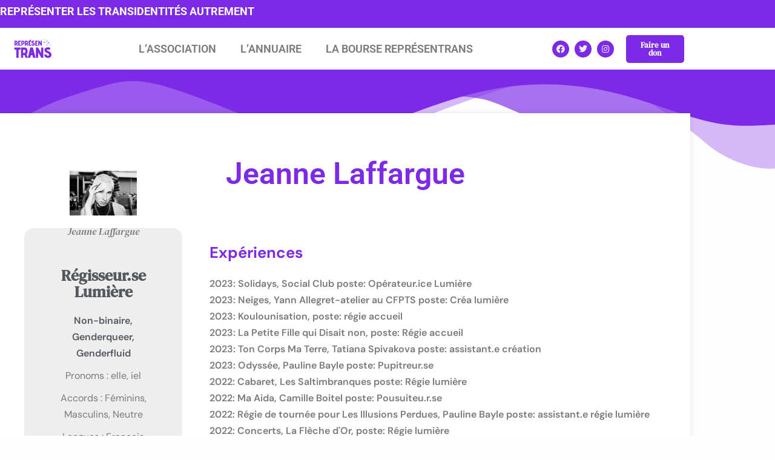

--- FILE ---
content_type: text/html; charset=UTF-8
request_url: https://representrans.fr/annuaire/jeanne-laffargue/
body_size: 30072
content:
<!DOCTYPE html>
<html lang="fr-FR">
<head>
	<meta charset="UTF-8">
	<meta name="viewport" content="width=device-width, initial-scale=1.0, viewport-fit=cover" />		<meta name='robots' content='index, follow, max-image-preview:large, max-snippet:-1, max-video-preview:-1' />

	<!-- This site is optimized with the Yoast SEO plugin v26.8 - https://yoast.com/product/yoast-seo-wordpress/ -->
	<title>Jeanne Laffargue - Représentrans</title>
	<link rel="canonical" href="https://representrans.fr/annuaire/jeanne-laffargue/" />
	<meta property="og:locale" content="fr_FR" />
	<meta property="og:type" content="article" />
	<meta property="og:title" content="Jeanne Laffargue - Représentrans" />
	<meta property="og:description" content="2023: Solidays, Social Club poste: Opérateur.ice Lumière 2023: Neiges, Yann Allegret-atelier au CFPTS poste: Créa lumière 2023: Koulounisation, poste: régie accueil 2023: La Petite Fille qui Disait non, poste: Régie accueil 2023: Ton Corps Ma Terre, Tatiana Spivakova poste: assistant.e création 2023: Odyssée, Pauline Bayle poste: Pupitreur.se 2022: Cabaret, Les Saltimbranques poste: Régie lumière 2022: &hellip; Lire la suite Jeanne Laffargue" />
	<meta property="og:url" content="https://representrans.fr/annuaire/jeanne-laffargue/" />
	<meta property="og:site_name" content="Représentrans" />
	<meta property="article:publisher" content="https://www.facebook.com/representransfr" />
	<meta property="article:modified_time" content="2023-07-07T16:15:30+00:00" />
	<meta name="twitter:card" content="summary_large_image" />
	<meta name="twitter:site" content="@representransfr" />
	<meta name="twitter:label1" content="Durée de lecture estimée" />
	<meta name="twitter:data1" content="1 minute" />
	<script type="application/ld+json" class="yoast-schema-graph">{"@context":"https://schema.org","@graph":[{"@type":"WebPage","@id":"https://representrans.fr/annuaire/jeanne-laffargue/","url":"https://representrans.fr/annuaire/jeanne-laffargue/","name":"Jeanne Laffargue - Représentrans","isPartOf":{"@id":"https://representrans.fr/#website"},"datePublished":"2023-07-07T16:03:24+00:00","dateModified":"2023-07-07T16:15:30+00:00","breadcrumb":{"@id":"https://representrans.fr/annuaire/jeanne-laffargue/#breadcrumb"},"inLanguage":"fr-FR","potentialAction":[{"@type":"ReadAction","target":["https://representrans.fr/annuaire/jeanne-laffargue/"]}]},{"@type":"BreadcrumbList","@id":"https://representrans.fr/annuaire/jeanne-laffargue/#breadcrumb","itemListElement":[{"@type":"ListItem","position":1,"name":"Accueil","item":"https://representrans.fr/"},{"@type":"ListItem","position":2,"name":"Annuaire","item":"https://representrans.fr/annuaire/"},{"@type":"ListItem","position":3,"name":"Jeanne Laffargue"}]},{"@type":"WebSite","@id":"https://representrans.fr/#website","url":"https://representrans.fr/","name":"Représentrans","description":"Représenter les transidentités autrement","publisher":{"@id":"https://representrans.fr/#organization"},"potentialAction":[{"@type":"SearchAction","target":{"@type":"EntryPoint","urlTemplate":"https://representrans.fr/?s={search_term_string}"},"query-input":{"@type":"PropertyValueSpecification","valueRequired":true,"valueName":"search_term_string"}}],"inLanguage":"fr-FR"},{"@type":"Organization","@id":"https://representrans.fr/#organization","name":"Représentrans","url":"https://representrans.fr/","logo":{"@type":"ImageObject","inLanguage":"fr-FR","@id":"https://representrans.fr/#/schema/logo/image/","url":"https://i1.wp.com/representrans.fr/wp-content/uploads/2020/10/representrans-logo3.png?fit=500%2C500&ssl=1","contentUrl":"https://i1.wp.com/representrans.fr/wp-content/uploads/2020/10/representrans-logo3.png?fit=500%2C500&ssl=1","width":500,"height":500,"caption":"Représentrans"},"image":{"@id":"https://representrans.fr/#/schema/logo/image/"},"sameAs":["https://www.facebook.com/representransfr","https://x.com/representransfr","https://www.instagram.com/representransfr","https://www.linkedin.com/company/représentrans/","https://www.youtube.com/channel/UCQqliYJ7MBg_-XtYn1bRYNw"]}]}</script>
	<!-- / Yoast SEO plugin. -->


<link rel='dns-prefetch' href='//www.googletagmanager.com' />
<link rel='dns-prefetch' href='//fonts.googleapis.com' />
<link rel="alternate" type="application/rss+xml" title="Représentrans &raquo; Flux" href="https://representrans.fr/feed/" />
<link rel="alternate" type="application/rss+xml" title="Représentrans &raquo; Flux des commentaires" href="https://representrans.fr/comments/feed/" />
<link rel="alternate" title="oEmbed (JSON)" type="application/json+oembed" href="https://representrans.fr/wp-json/oembed/1.0/embed?url=https%3A%2F%2Frepresentrans.fr%2Fannuaire%2Fjeanne-laffargue%2F" />
<link rel="alternate" title="oEmbed (XML)" type="text/xml+oembed" href="https://representrans.fr/wp-json/oembed/1.0/embed?url=https%3A%2F%2Frepresentrans.fr%2Fannuaire%2Fjeanne-laffargue%2F&#038;format=xml" />
<style id='wp-img-auto-sizes-contain-inline-css' type='text/css'>
img:is([sizes=auto i],[sizes^="auto," i]){contain-intrinsic-size:3000px 1500px}
/*# sourceURL=wp-img-auto-sizes-contain-inline-css */
</style>
<style id='wp-emoji-styles-inline-css' type='text/css'>

	img.wp-smiley, img.emoji {
		display: inline !important;
		border: none !important;
		box-shadow: none !important;
		height: 1em !important;
		width: 1em !important;
		margin: 0 0.07em !important;
		vertical-align: -0.1em !important;
		background: none !important;
		padding: 0 !important;
	}
/*# sourceURL=wp-emoji-styles-inline-css */
</style>
<link rel='stylesheet' id='wp-block-library-css' href='https://representrans.fr/wp-includes/css/dist/block-library/style.min.css?ver=6.9' type='text/css' media='all' />
<style id='classic-theme-styles-inline-css' type='text/css'>
/*! This file is auto-generated */
.wp-block-button__link{color:#fff;background-color:#32373c;border-radius:9999px;box-shadow:none;text-decoration:none;padding:calc(.667em + 2px) calc(1.333em + 2px);font-size:1.125em}.wp-block-file__button{background:#32373c;color:#fff;text-decoration:none}
/*# sourceURL=/wp-includes/css/classic-themes.min.css */
</style>
<style id='pms-content-restriction-start-style-inline-css' type='text/css'>


/*# sourceURL=https://representrans.fr/wp-content/plugins/paid-member-subscriptions/extend/gutenberg/blocks/build/content-restriction-start/style-index.css */
</style>
<style id='pms-content-restriction-end-style-inline-css' type='text/css'>


/*# sourceURL=https://representrans.fr/wp-content/plugins/paid-member-subscriptions/extend/gutenberg/blocks/build/content-restriction-end/style-index.css */
</style>
<style id='pms-account-style-inline-css' type='text/css'>


/*# sourceURL=https://representrans.fr/wp-content/plugins/paid-member-subscriptions/extend/gutenberg/blocks/build/account/style-index.css */
</style>
<style id='pms-login-style-inline-css' type='text/css'>


/*# sourceURL=https://representrans.fr/wp-content/plugins/paid-member-subscriptions/extend/gutenberg/blocks/build/login/style-index.css */
</style>
<style id='pms-recover-password-style-inline-css' type='text/css'>


/*# sourceURL=https://representrans.fr/wp-content/plugins/paid-member-subscriptions/extend/gutenberg/blocks/build/recover-password/style-index.css */
</style>
<style id='pms-register-style-inline-css' type='text/css'>


/*# sourceURL=https://representrans.fr/wp-content/plugins/paid-member-subscriptions/extend/gutenberg/blocks/build/register/style-index.css */
</style>
<link rel='stylesheet' id='jet-engine-frontend-css' href='https://representrans.fr/wp-content/plugins/jet-engine/assets/css/frontend.css?ver=3.1.2' type='text/css' media='all' />
<style id='global-styles-inline-css' type='text/css'>
:root{--wp--preset--aspect-ratio--square: 1;--wp--preset--aspect-ratio--4-3: 4/3;--wp--preset--aspect-ratio--3-4: 3/4;--wp--preset--aspect-ratio--3-2: 3/2;--wp--preset--aspect-ratio--2-3: 2/3;--wp--preset--aspect-ratio--16-9: 16/9;--wp--preset--aspect-ratio--9-16: 9/16;--wp--preset--color--black: #000000;--wp--preset--color--cyan-bluish-gray: #abb8c3;--wp--preset--color--white: #ffffff;--wp--preset--color--pale-pink: #f78da7;--wp--preset--color--vivid-red: #cf2e2e;--wp--preset--color--luminous-vivid-orange: #ff6900;--wp--preset--color--luminous-vivid-amber: #fcb900;--wp--preset--color--light-green-cyan: #7bdcb5;--wp--preset--color--vivid-green-cyan: #00d084;--wp--preset--color--pale-cyan-blue: #8ed1fc;--wp--preset--color--vivid-cyan-blue: #0693e3;--wp--preset--color--vivid-purple: #9b51e0;--wp--preset--gradient--vivid-cyan-blue-to-vivid-purple: linear-gradient(135deg,rgb(6,147,227) 0%,rgb(155,81,224) 100%);--wp--preset--gradient--light-green-cyan-to-vivid-green-cyan: linear-gradient(135deg,rgb(122,220,180) 0%,rgb(0,208,130) 100%);--wp--preset--gradient--luminous-vivid-amber-to-luminous-vivid-orange: linear-gradient(135deg,rgb(252,185,0) 0%,rgb(255,105,0) 100%);--wp--preset--gradient--luminous-vivid-orange-to-vivid-red: linear-gradient(135deg,rgb(255,105,0) 0%,rgb(207,46,46) 100%);--wp--preset--gradient--very-light-gray-to-cyan-bluish-gray: linear-gradient(135deg,rgb(238,238,238) 0%,rgb(169,184,195) 100%);--wp--preset--gradient--cool-to-warm-spectrum: linear-gradient(135deg,rgb(74,234,220) 0%,rgb(151,120,209) 20%,rgb(207,42,186) 40%,rgb(238,44,130) 60%,rgb(251,105,98) 80%,rgb(254,248,76) 100%);--wp--preset--gradient--blush-light-purple: linear-gradient(135deg,rgb(255,206,236) 0%,rgb(152,150,240) 100%);--wp--preset--gradient--blush-bordeaux: linear-gradient(135deg,rgb(254,205,165) 0%,rgb(254,45,45) 50%,rgb(107,0,62) 100%);--wp--preset--gradient--luminous-dusk: linear-gradient(135deg,rgb(255,203,112) 0%,rgb(199,81,192) 50%,rgb(65,88,208) 100%);--wp--preset--gradient--pale-ocean: linear-gradient(135deg,rgb(255,245,203) 0%,rgb(182,227,212) 50%,rgb(51,167,181) 100%);--wp--preset--gradient--electric-grass: linear-gradient(135deg,rgb(202,248,128) 0%,rgb(113,206,126) 100%);--wp--preset--gradient--midnight: linear-gradient(135deg,rgb(2,3,129) 0%,rgb(40,116,252) 100%);--wp--preset--font-size--small: 13px;--wp--preset--font-size--medium: 20px;--wp--preset--font-size--large: 36px;--wp--preset--font-size--x-large: 42px;--wp--preset--spacing--20: 0.44rem;--wp--preset--spacing--30: 0.67rem;--wp--preset--spacing--40: 1rem;--wp--preset--spacing--50: 1.5rem;--wp--preset--spacing--60: 2.25rem;--wp--preset--spacing--70: 3.38rem;--wp--preset--spacing--80: 5.06rem;--wp--preset--shadow--natural: 6px 6px 9px rgba(0, 0, 0, 0.2);--wp--preset--shadow--deep: 12px 12px 50px rgba(0, 0, 0, 0.4);--wp--preset--shadow--sharp: 6px 6px 0px rgba(0, 0, 0, 0.2);--wp--preset--shadow--outlined: 6px 6px 0px -3px rgb(255, 255, 255), 6px 6px rgb(0, 0, 0);--wp--preset--shadow--crisp: 6px 6px 0px rgb(0, 0, 0);}:where(.is-layout-flex){gap: 0.5em;}:where(.is-layout-grid){gap: 0.5em;}body .is-layout-flex{display: flex;}.is-layout-flex{flex-wrap: wrap;align-items: center;}.is-layout-flex > :is(*, div){margin: 0;}body .is-layout-grid{display: grid;}.is-layout-grid > :is(*, div){margin: 0;}:where(.wp-block-columns.is-layout-flex){gap: 2em;}:where(.wp-block-columns.is-layout-grid){gap: 2em;}:where(.wp-block-post-template.is-layout-flex){gap: 1.25em;}:where(.wp-block-post-template.is-layout-grid){gap: 1.25em;}.has-black-color{color: var(--wp--preset--color--black) !important;}.has-cyan-bluish-gray-color{color: var(--wp--preset--color--cyan-bluish-gray) !important;}.has-white-color{color: var(--wp--preset--color--white) !important;}.has-pale-pink-color{color: var(--wp--preset--color--pale-pink) !important;}.has-vivid-red-color{color: var(--wp--preset--color--vivid-red) !important;}.has-luminous-vivid-orange-color{color: var(--wp--preset--color--luminous-vivid-orange) !important;}.has-luminous-vivid-amber-color{color: var(--wp--preset--color--luminous-vivid-amber) !important;}.has-light-green-cyan-color{color: var(--wp--preset--color--light-green-cyan) !important;}.has-vivid-green-cyan-color{color: var(--wp--preset--color--vivid-green-cyan) !important;}.has-pale-cyan-blue-color{color: var(--wp--preset--color--pale-cyan-blue) !important;}.has-vivid-cyan-blue-color{color: var(--wp--preset--color--vivid-cyan-blue) !important;}.has-vivid-purple-color{color: var(--wp--preset--color--vivid-purple) !important;}.has-black-background-color{background-color: var(--wp--preset--color--black) !important;}.has-cyan-bluish-gray-background-color{background-color: var(--wp--preset--color--cyan-bluish-gray) !important;}.has-white-background-color{background-color: var(--wp--preset--color--white) !important;}.has-pale-pink-background-color{background-color: var(--wp--preset--color--pale-pink) !important;}.has-vivid-red-background-color{background-color: var(--wp--preset--color--vivid-red) !important;}.has-luminous-vivid-orange-background-color{background-color: var(--wp--preset--color--luminous-vivid-orange) !important;}.has-luminous-vivid-amber-background-color{background-color: var(--wp--preset--color--luminous-vivid-amber) !important;}.has-light-green-cyan-background-color{background-color: var(--wp--preset--color--light-green-cyan) !important;}.has-vivid-green-cyan-background-color{background-color: var(--wp--preset--color--vivid-green-cyan) !important;}.has-pale-cyan-blue-background-color{background-color: var(--wp--preset--color--pale-cyan-blue) !important;}.has-vivid-cyan-blue-background-color{background-color: var(--wp--preset--color--vivid-cyan-blue) !important;}.has-vivid-purple-background-color{background-color: var(--wp--preset--color--vivid-purple) !important;}.has-black-border-color{border-color: var(--wp--preset--color--black) !important;}.has-cyan-bluish-gray-border-color{border-color: var(--wp--preset--color--cyan-bluish-gray) !important;}.has-white-border-color{border-color: var(--wp--preset--color--white) !important;}.has-pale-pink-border-color{border-color: var(--wp--preset--color--pale-pink) !important;}.has-vivid-red-border-color{border-color: var(--wp--preset--color--vivid-red) !important;}.has-luminous-vivid-orange-border-color{border-color: var(--wp--preset--color--luminous-vivid-orange) !important;}.has-luminous-vivid-amber-border-color{border-color: var(--wp--preset--color--luminous-vivid-amber) !important;}.has-light-green-cyan-border-color{border-color: var(--wp--preset--color--light-green-cyan) !important;}.has-vivid-green-cyan-border-color{border-color: var(--wp--preset--color--vivid-green-cyan) !important;}.has-pale-cyan-blue-border-color{border-color: var(--wp--preset--color--pale-cyan-blue) !important;}.has-vivid-cyan-blue-border-color{border-color: var(--wp--preset--color--vivid-cyan-blue) !important;}.has-vivid-purple-border-color{border-color: var(--wp--preset--color--vivid-purple) !important;}.has-vivid-cyan-blue-to-vivid-purple-gradient-background{background: var(--wp--preset--gradient--vivid-cyan-blue-to-vivid-purple) !important;}.has-light-green-cyan-to-vivid-green-cyan-gradient-background{background: var(--wp--preset--gradient--light-green-cyan-to-vivid-green-cyan) !important;}.has-luminous-vivid-amber-to-luminous-vivid-orange-gradient-background{background: var(--wp--preset--gradient--luminous-vivid-amber-to-luminous-vivid-orange) !important;}.has-luminous-vivid-orange-to-vivid-red-gradient-background{background: var(--wp--preset--gradient--luminous-vivid-orange-to-vivid-red) !important;}.has-very-light-gray-to-cyan-bluish-gray-gradient-background{background: var(--wp--preset--gradient--very-light-gray-to-cyan-bluish-gray) !important;}.has-cool-to-warm-spectrum-gradient-background{background: var(--wp--preset--gradient--cool-to-warm-spectrum) !important;}.has-blush-light-purple-gradient-background{background: var(--wp--preset--gradient--blush-light-purple) !important;}.has-blush-bordeaux-gradient-background{background: var(--wp--preset--gradient--blush-bordeaux) !important;}.has-luminous-dusk-gradient-background{background: var(--wp--preset--gradient--luminous-dusk) !important;}.has-pale-ocean-gradient-background{background: var(--wp--preset--gradient--pale-ocean) !important;}.has-electric-grass-gradient-background{background: var(--wp--preset--gradient--electric-grass) !important;}.has-midnight-gradient-background{background: var(--wp--preset--gradient--midnight) !important;}.has-small-font-size{font-size: var(--wp--preset--font-size--small) !important;}.has-medium-font-size{font-size: var(--wp--preset--font-size--medium) !important;}.has-large-font-size{font-size: var(--wp--preset--font-size--large) !important;}.has-x-large-font-size{font-size: var(--wp--preset--font-size--x-large) !important;}
:where(.wp-block-post-template.is-layout-flex){gap: 1.25em;}:where(.wp-block-post-template.is-layout-grid){gap: 1.25em;}
:where(.wp-block-term-template.is-layout-flex){gap: 1.25em;}:where(.wp-block-term-template.is-layout-grid){gap: 1.25em;}
:where(.wp-block-columns.is-layout-flex){gap: 2em;}:where(.wp-block-columns.is-layout-grid){gap: 2em;}
:root :where(.wp-block-pullquote){font-size: 1.5em;line-height: 1.6;}
/*# sourceURL=global-styles-inline-css */
</style>
<link rel='stylesheet' id='dashicons-css' href='https://representrans.fr/wp-includes/css/dashicons.min.css?ver=6.9' type='text/css' media='all' />
<link rel='stylesheet' id='wp-jquery-ui-dialog-css' href='https://representrans.fr/wp-includes/css/jquery-ui-dialog.min.css?ver=6.9' type='text/css' media='all' />
<link rel='stylesheet' id='karuna-style-css' href='https://representrans.fr/wp-content/themes/karuna/style.css?ver=6.9' type='text/css' media='all' />
<link rel='stylesheet' id='karuna-fonts-css' href='https://fonts.googleapis.com/css?family=Karla%3A400%2C400italic%2C700%2C700italic&#038;subset=latin%2Clatin-ext' type='text/css' media='all' />
<link rel='stylesheet' id='genericons-css' href='https://representrans.fr/wp-content/themes/karuna/assets/fonts/genericons/genericons.css?ver=3.4.1' type='text/css' media='all' />
<link rel='stylesheet' id='jet-fb-option-field-select-css' href='https://representrans.fr/wp-content/plugins/jetformbuilder/modules/option-field/assets/build/select.css?ver=0edd78a6f12e2b918b82' type='text/css' media='all' />
<link rel='stylesheet' id='jet-fb-option-field-checkbox-css' href='https://representrans.fr/wp-content/plugins/jetformbuilder/modules/option-field/assets/build/checkbox.css?ver=6e25adbbae5a5d1bb65e' type='text/css' media='all' />
<link rel='stylesheet' id='jet-fb-option-field-radio-css' href='https://representrans.fr/wp-content/plugins/jetformbuilder/modules/option-field/assets/build/radio.css?ver=7c6d0d4d7df91e6bd6a4' type='text/css' media='all' />
<link rel='stylesheet' id='jet-fb-advanced-choices-css' href='https://representrans.fr/wp-content/plugins/jetformbuilder/modules/advanced-choices/assets/build/main.css?ver=ca05550a7cac3b9b55a3' type='text/css' media='all' />
<link rel='stylesheet' id='jet-fb-wysiwyg-css' href='https://representrans.fr/wp-content/plugins/jetformbuilder/modules/wysiwyg/assets/build/wysiwyg.css?ver=5a4d16fb6d7a94700261' type='text/css' media='all' />
<link rel='stylesheet' id='jet-fb-switcher-css' href='https://representrans.fr/wp-content/plugins/jetformbuilder/modules/switcher/assets/build/switcher.css?ver=06c887a8b9195e5a119d' type='text/css' media='all' />
<link rel='stylesheet' id='elementor-icons-css' href='https://representrans.fr/wp-content/plugins/elementor/assets/lib/eicons/css/elementor-icons.min.css?ver=5.46.0' type='text/css' media='all' />
<link rel='stylesheet' id='elementor-frontend-css' href='https://representrans.fr/wp-content/plugins/elementor/assets/css/frontend.min.css?ver=3.34.4' type='text/css' media='all' />
<link rel='stylesheet' id='elementor-post-477-css' href='https://representrans.fr/wp-content/uploads/elementor/css/post-477.css?ver=1769724205' type='text/css' media='all' />
<link rel='stylesheet' id='elementor-pro-css' href='https://representrans.fr/wp-content/plugins/elementor-pro/assets/css/frontend.min.css?ver=3.11.3' type='text/css' media='all' />
<link rel='stylesheet' id='font-awesome-5-all-css' href='https://representrans.fr/wp-content/plugins/elementor/assets/lib/font-awesome/css/all.min.css?ver=3.34.4' type='text/css' media='all' />
<link rel='stylesheet' id='font-awesome-4-shim-css' href='https://representrans.fr/wp-content/plugins/elementor/assets/lib/font-awesome/css/v4-shims.min.css?ver=3.34.4' type='text/css' media='all' />
<link rel='stylesheet' id='elementor-post-512-css' href='https://representrans.fr/wp-content/uploads/elementor/css/post-512.css?ver=1769724206' type='text/css' media='all' />
<link rel='stylesheet' id='elementor-post-518-css' href='https://representrans.fr/wp-content/uploads/elementor/css/post-518.css?ver=1769724206' type='text/css' media='all' />
<link rel='stylesheet' id='elementor-post-695-css' href='https://representrans.fr/wp-content/uploads/elementor/css/post-695.css?ver=1769724762' type='text/css' media='all' />
<link rel='stylesheet' id='elementor-gf-local-dmsans-css' href='https://representrans.fr/wp-content/uploads/elementor/google-fonts/css/dmsans.css?ver=1758745567' type='text/css' media='all' />
<link rel='stylesheet' id='elementor-gf-local-dmserifdisplay-css' href='https://representrans.fr/wp-content/uploads/elementor/google-fonts/css/dmserifdisplay.css?ver=1758745572' type='text/css' media='all' />
<link rel='stylesheet' id='elementor-gf-local-dmseriftext-css' href='https://representrans.fr/wp-content/uploads/elementor/google-fonts/css/dmseriftext.css?ver=1758745572' type='text/css' media='all' />
<link rel='stylesheet' id='elementor-gf-local-roboto-css' href='https://representrans.fr/wp-content/uploads/elementor/google-fonts/css/roboto.css?ver=1758745572' type='text/css' media='all' />
<link rel='stylesheet' id='elementor-gf-local-robotocondensed-css' href='https://representrans.fr/wp-content/uploads/elementor/google-fonts/css/robotocondensed.css?ver=1758745722' type='text/css' media='all' />
<link rel='stylesheet' id='elementor-icons-shared-0-css' href='https://representrans.fr/wp-content/plugins/elementor/assets/lib/font-awesome/css/fontawesome.min.css?ver=5.15.3' type='text/css' media='all' />
<link rel='stylesheet' id='elementor-icons-fa-brands-css' href='https://representrans.fr/wp-content/plugins/elementor/assets/lib/font-awesome/css/brands.min.css?ver=5.15.3' type='text/css' media='all' />
<link rel='stylesheet' id='elementor-icons-fa-solid-css' href='https://representrans.fr/wp-content/plugins/elementor/assets/lib/font-awesome/css/solid.min.css?ver=5.15.3' type='text/css' media='all' />
<link rel='stylesheet' id='elementor-icons-fa-regular-css' href='https://representrans.fr/wp-content/plugins/elementor/assets/lib/font-awesome/css/regular.min.css?ver=5.15.3' type='text/css' media='all' />
<script type="text/javascript" src="https://representrans.fr/wp-includes/js/jquery/jquery.min.js?ver=3.7.1" id="jquery-core-js"></script>
<script type="text/javascript" src="https://representrans.fr/wp-includes/js/jquery/jquery-migrate.min.js?ver=3.4.1" id="jquery-migrate-js"></script>
<script type="text/javascript" src="https://representrans.fr/wp-content/plugins/elementor/assets/lib/font-awesome/js/v4-shims.min.js?ver=3.34.4" id="font-awesome-4-shim-js"></script>

<!-- Extrait de code de la balise Google (gtag.js) ajouté par Site Kit -->
<!-- Extrait Google Analytics ajouté par Site Kit -->
<script type="text/javascript" src="https://www.googletagmanager.com/gtag/js?id=GT-P82NKX6" id="google_gtagjs-js" async></script>
<script type="text/javascript" id="google_gtagjs-js-after">
/* <![CDATA[ */
window.dataLayer = window.dataLayer || [];function gtag(){dataLayer.push(arguments);}
gtag("set","linker",{"domains":["representrans.fr"]});
gtag("js", new Date());
gtag("set", "developer_id.dZTNiMT", true);
gtag("config", "GT-P82NKX6");
//# sourceURL=google_gtagjs-js-after
/* ]]> */
</script>
<link rel="https://api.w.org/" href="https://representrans.fr/wp-json/" /><link rel="alternate" title="JSON" type="application/json" href="https://representrans.fr/wp-json/wp/v2/annuaire/6096" /><link rel="EditURI" type="application/rsd+xml" title="RSD" href="https://representrans.fr/xmlrpc.php?rsd" />
<meta name="generator" content="WordPress 6.9" />
<link rel='shortlink' href='https://representrans.fr/?p=6096' />
<meta name="generator" content="Site Kit by Google 1.171.0" /><meta name="generator" content="Elementor 3.34.4; features: additional_custom_breakpoints; settings: css_print_method-external, google_font-enabled, font_display-auto">
<script>
   jQuery(document).ready(function($){
           setTimeout(function(){
     $('.flatpickr-input').each(function(){ flatpickr( $(this)[0] ).set('dateFormat', 'd/m/Y');}); }, 1000 );
   });
</script>
			<style>
				.e-con.e-parent:nth-of-type(n+4):not(.e-lazyloaded):not(.e-no-lazyload),
				.e-con.e-parent:nth-of-type(n+4):not(.e-lazyloaded):not(.e-no-lazyload) * {
					background-image: none !important;
				}
				@media screen and (max-height: 1024px) {
					.e-con.e-parent:nth-of-type(n+3):not(.e-lazyloaded):not(.e-no-lazyload),
					.e-con.e-parent:nth-of-type(n+3):not(.e-lazyloaded):not(.e-no-lazyload) * {
						background-image: none !important;
					}
				}
				@media screen and (max-height: 640px) {
					.e-con.e-parent:nth-of-type(n+2):not(.e-lazyloaded):not(.e-no-lazyload),
					.e-con.e-parent:nth-of-type(n+2):not(.e-lazyloaded):not(.e-no-lazyload) * {
						background-image: none !important;
					}
				}
			</style>
				<style type="text/css">
			.site-title,
		.site-description {
			position: absolute;
			clip: rect(1px, 1px, 1px, 1px);
		}
		</style>
	<link rel="icon" href="https://representrans.fr/wp-content/uploads/2022/10/representrans-logo11.svg" sizes="32x32" />
<link rel="icon" href="https://representrans.fr/wp-content/uploads/2022/10/representrans-logo11.svg" sizes="192x192" />
<link rel="apple-touch-icon" href="https://representrans.fr/wp-content/uploads/2022/10/representrans-logo11.svg" />
<meta name="msapplication-TileImage" content="https://representrans.fr/wp-content/uploads/2022/10/representrans-logo11.svg" />
</head>
<body class="wp-singular annuaire-template-default single single-annuaire postid-6096 wp-custom-logo wp-theme-karuna group-blog no-sidebar no-top-bar elementor-default elementor-template-full-width elementor-kit-477 elementor-page-695 elementor-page-2087 elementor-page-543 elementor-page-1077 elementor-page-3297 elementor-page-5410 elementor-page-5498 elementor-page-6213 elementor-page-1962 elementor-page-561 elementor-page-534 elementor-page-8293 elementor-page-1047">
		<div data-elementor-type="header" data-elementor-id="512" class="elementor elementor-512 elementor-location-header">
					<div class="elementor-section-wrap">
								<section class="elementor-section elementor-top-section elementor-element elementor-element-0384f94 elementor-hidden-phone elementor-section-boxed elementor-section-height-default elementor-section-height-default" data-id="0384f94" data-element_type="section" data-settings="{&quot;background_background&quot;:&quot;classic&quot;}">
						<div class="elementor-container elementor-column-gap-default">
					<div class="elementor-column elementor-col-100 elementor-top-column elementor-element elementor-element-8f0810e" data-id="8f0810e" data-element_type="column">
			<div class="elementor-widget-wrap elementor-element-populated">
						<div class="elementor-element elementor-element-075f0e6 elementor-widget elementor-widget-text-editor" data-id="075f0e6" data-element_type="widget" data-widget_type="text-editor.default">
				<div class="elementor-widget-container">
									<p><span class="SS_gjA">Représenter les transidentités autrement</span></p>								</div>
				</div>
				<div class="elementor-element elementor-element-02328a6 elementor-widget elementor-widget-spacer" data-id="02328a6" data-element_type="widget" data-widget_type="spacer.default">
				<div class="elementor-widget-container">
							<div class="elementor-spacer">
			<div class="elementor-spacer-inner"></div>
		</div>
						</div>
				</div>
					</div>
		</div>
					</div>
		</section>
				<nav class="elementor-section elementor-top-section elementor-element elementor-element-49aa0a6 elementor-section-content-middle elementor-section-boxed elementor-section-height-default elementor-section-height-default" data-id="49aa0a6" data-element_type="section" data-settings="{&quot;background_background&quot;:&quot;classic&quot;,&quot;sticky&quot;:&quot;top&quot;,&quot;sticky_effects_offset&quot;:10,&quot;sticky_on&quot;:[&quot;desktop&quot;,&quot;tablet&quot;,&quot;mobile&quot;],&quot;sticky_offset&quot;:0}">
						<div class="elementor-container elementor-column-gap-default">
					<div class="elementor-column elementor-col-25 elementor-top-column elementor-element elementor-element-865471c" data-id="865471c" data-element_type="column">
			<div class="elementor-widget-wrap elementor-element-populated">
						<div class="elementor-element elementor-element-7a2ba92 sticky-logo elementor-widget elementor-widget-theme-site-logo elementor-widget-image" data-id="7a2ba92" data-element_type="widget" data-widget_type="theme-site-logo.default">
				<div class="elementor-widget-container">
										<div class="elementor-image">
								<a href="https://representrans.fr">
			<img width="150" height="150" src="https://representrans.fr/wp-content/uploads/2022/10/representrans-logo11.svg" class="attachment-thumbnail size-thumbnail wp-image-4979" alt="" />				</a>
										</div>
								</div>
				</div>
					</div>
		</div>
				<div class="elementor-column elementor-col-25 elementor-top-column elementor-element elementor-element-015c9da" data-id="015c9da" data-element_type="column">
			<div class="elementor-widget-wrap elementor-element-populated">
						<div class="elementor-element elementor-element-33696b2 elementor-nav-menu__align-center sticky-menu-items elementor-nav-menu__text-align-center elementor-nav-menu--dropdown-mobile elementor-nav-menu--stretch elementor-nav-menu--toggle elementor-nav-menu--burger elementor-widget elementor-widget-nav-menu" data-id="33696b2" data-element_type="widget" data-settings="{&quot;full_width&quot;:&quot;stretch&quot;,&quot;submenu_icon&quot;:{&quot;value&quot;:&quot;&lt;i class=\&quot;\&quot;&gt;&lt;\/i&gt;&quot;,&quot;library&quot;:&quot;&quot;},&quot;layout&quot;:&quot;horizontal&quot;,&quot;toggle&quot;:&quot;burger&quot;}" data-widget_type="nav-menu.default">
				<div class="elementor-widget-container">
								<nav class="elementor-nav-menu--main elementor-nav-menu__container elementor-nav-menu--layout-horizontal e--pointer-underline e--animation-fade">
				<ul id="menu-1-33696b2" class="elementor-nav-menu"><li class="menu-item menu-item-type-post_type menu-item-object-page menu-item-has-children menu-item-9"><a href="https://representrans.fr/a-propos/" class="elementor-item">L&rsquo;association</a>
<ul class="sub-menu elementor-nav-menu--dropdown">
	<li class="menu-item menu-item-type-post_type menu-item-object-page menu-item-2193"><a href="https://representrans.fr/a-propos/" class="elementor-sub-item">Présentation de l&rsquo;association</a></li>
	<li class="menu-item menu-item-type-post_type menu-item-object-page menu-item-9257"><a href="https://representrans.fr/accompagnement-de-vos-projets/" class="elementor-sub-item">Accompagnement de vos projets</a></li>
	<li class="menu-item menu-item-type-post_type menu-item-object-page menu-item-9256"><a href="https://representrans.fr/sessions-de-sensibilisation-grille-tarifaire/" class="elementor-sub-item">Sessions de sensibilisation – grille tarifaire</a></li>
	<li class="menu-item menu-item-type-post_type menu-item-object-page menu-item-3411"><a href="https://representrans.fr/analyse-du-cis-gaze-films/" class="elementor-sub-item">Analyse du cis gaze dans les films</a></li>
	<li class="menu-item menu-item-type-taxonomy menu-item-object-category menu-item-2213"><a href="https://representrans.fr/category/cis-gaze/" class="elementor-sub-item">Le regard cis, qu&rsquo;est-ce que c&rsquo;est ?</a></li>
	<li class="menu-item menu-item-type-post_type menu-item-object-page current_page_parent menu-item-2191"><a href="https://representrans.fr/blog/" class="elementor-sub-item">Tous nos articles</a></li>
	<li class="menu-item menu-item-type-post_type menu-item-object-page menu-item-1607"><a href="https://representrans.fr/espace-presse/" class="elementor-sub-item">Espace presse</a></li>
	<li class="menu-item menu-item-type-taxonomy menu-item-object-category menu-item-2214"><a href="https://representrans.fr/category//statistiques/" class="elementor-sub-item">Quelques statistiques</a></li>
	<li class="menu-item menu-item-type-post_type menu-item-object-page menu-item-2194"><a href="https://representrans.fr/lexique-trans/" class="elementor-sub-item">Lexique</a></li>
	<li class="menu-item menu-item-type-post_type menu-item-object-page menu-item-2192"><a href="https://representrans.fr/ressources-trans/" class="elementor-sub-item">Ressources</a></li>
</ul>
</li>
<li class="menu-item menu-item-type-custom menu-item-object-custom menu-item-has-children menu-item-2759"><a href="#" class="elementor-item elementor-item-anchor">L&rsquo;annuaire</a>
<ul class="sub-menu elementor-nav-menu--dropdown">
	<li class="menu-item menu-item-type-post_type menu-item-object-page menu-item-7086"><a href="https://representrans.fr/annuaire-trans/" class="elementor-sub-item">Annuaire Représentrans</a></li>
	<li class="menu-item menu-item-type-post_type menu-item-object-page menu-item-2757"><a href="https://representrans.fr/consultants-en-representations-lgbtqi/" class="elementor-sub-item">Liste de consultant·e·s en représentations LGBTIQ+</a></li>
	<li class="menu-item menu-item-type-post_type menu-item-object-page menu-item-4049"><a href="https://representrans.fr/rejoindre-annuaire/" class="elementor-sub-item">Rejoindre l’annuaire Représentrans</a></li>
</ul>
</li>
<li class="menu-item menu-item-type-post_type menu-item-object-page menu-item-9263"><a href="https://representrans.fr/bourse-representrans/" class="elementor-item">La Bourse Représentrans</a></li>
</ul>			</nav>
					<div class="elementor-menu-toggle" role="button" tabindex="0" aria-label="Permuter le menu" aria-expanded="false">
			<i aria-hidden="true" role="presentation" class="elementor-menu-toggle__icon--open eicon-menu-bar"></i><i aria-hidden="true" role="presentation" class="elementor-menu-toggle__icon--close eicon-close"></i>			<span class="elementor-screen-only">Menu</span>
		</div>
					<nav class="elementor-nav-menu--dropdown elementor-nav-menu__container" aria-hidden="true">
				<ul id="menu-2-33696b2" class="elementor-nav-menu"><li class="menu-item menu-item-type-post_type menu-item-object-page menu-item-has-children menu-item-9"><a href="https://representrans.fr/a-propos/" class="elementor-item" tabindex="-1">L&rsquo;association</a>
<ul class="sub-menu elementor-nav-menu--dropdown">
	<li class="menu-item menu-item-type-post_type menu-item-object-page menu-item-2193"><a href="https://representrans.fr/a-propos/" class="elementor-sub-item" tabindex="-1">Présentation de l&rsquo;association</a></li>
	<li class="menu-item menu-item-type-post_type menu-item-object-page menu-item-9257"><a href="https://representrans.fr/accompagnement-de-vos-projets/" class="elementor-sub-item" tabindex="-1">Accompagnement de vos projets</a></li>
	<li class="menu-item menu-item-type-post_type menu-item-object-page menu-item-9256"><a href="https://representrans.fr/sessions-de-sensibilisation-grille-tarifaire/" class="elementor-sub-item" tabindex="-1">Sessions de sensibilisation – grille tarifaire</a></li>
	<li class="menu-item menu-item-type-post_type menu-item-object-page menu-item-3411"><a href="https://representrans.fr/analyse-du-cis-gaze-films/" class="elementor-sub-item" tabindex="-1">Analyse du cis gaze dans les films</a></li>
	<li class="menu-item menu-item-type-taxonomy menu-item-object-category menu-item-2213"><a href="https://representrans.fr/category/cis-gaze/" class="elementor-sub-item" tabindex="-1">Le regard cis, qu&rsquo;est-ce que c&rsquo;est ?</a></li>
	<li class="menu-item menu-item-type-post_type menu-item-object-page current_page_parent menu-item-2191"><a href="https://representrans.fr/blog/" class="elementor-sub-item" tabindex="-1">Tous nos articles</a></li>
	<li class="menu-item menu-item-type-post_type menu-item-object-page menu-item-1607"><a href="https://representrans.fr/espace-presse/" class="elementor-sub-item" tabindex="-1">Espace presse</a></li>
	<li class="menu-item menu-item-type-taxonomy menu-item-object-category menu-item-2214"><a href="https://representrans.fr/category//statistiques/" class="elementor-sub-item" tabindex="-1">Quelques statistiques</a></li>
	<li class="menu-item menu-item-type-post_type menu-item-object-page menu-item-2194"><a href="https://representrans.fr/lexique-trans/" class="elementor-sub-item" tabindex="-1">Lexique</a></li>
	<li class="menu-item menu-item-type-post_type menu-item-object-page menu-item-2192"><a href="https://representrans.fr/ressources-trans/" class="elementor-sub-item" tabindex="-1">Ressources</a></li>
</ul>
</li>
<li class="menu-item menu-item-type-custom menu-item-object-custom menu-item-has-children menu-item-2759"><a href="#" class="elementor-item elementor-item-anchor" tabindex="-1">L&rsquo;annuaire</a>
<ul class="sub-menu elementor-nav-menu--dropdown">
	<li class="menu-item menu-item-type-post_type menu-item-object-page menu-item-7086"><a href="https://representrans.fr/annuaire-trans/" class="elementor-sub-item" tabindex="-1">Annuaire Représentrans</a></li>
	<li class="menu-item menu-item-type-post_type menu-item-object-page menu-item-2757"><a href="https://representrans.fr/consultants-en-representations-lgbtqi/" class="elementor-sub-item" tabindex="-1">Liste de consultant·e·s en représentations LGBTIQ+</a></li>
	<li class="menu-item menu-item-type-post_type menu-item-object-page menu-item-4049"><a href="https://representrans.fr/rejoindre-annuaire/" class="elementor-sub-item" tabindex="-1">Rejoindre l’annuaire Représentrans</a></li>
</ul>
</li>
<li class="menu-item menu-item-type-post_type menu-item-object-page menu-item-9263"><a href="https://representrans.fr/bourse-representrans/" class="elementor-item" tabindex="-1">La Bourse Représentrans</a></li>
</ul>			</nav>
						</div>
				</div>
					</div>
		</div>
				<div class="elementor-column elementor-col-25 elementor-top-column elementor-element elementor-element-625c50c" data-id="625c50c" data-element_type="column">
			<div class="elementor-widget-wrap elementor-element-populated">
						<div class="elementor-element elementor-element-a250672 elementor-shape-circle e-grid-align-right e-grid-align-mobile-center elementor-hidden-phone elementor-grid-0 elementor-widget elementor-widget-social-icons" data-id="a250672" data-element_type="widget" data-widget_type="social-icons.default">
				<div class="elementor-widget-container">
							<div class="elementor-social-icons-wrapper elementor-grid" role="list">
							<span class="elementor-grid-item" role="listitem">
					<a class="elementor-icon elementor-social-icon elementor-social-icon-facebook elementor-repeater-item-98afd7e" href="https://www.facebook.com/representransfr" target="_blank">
						<span class="elementor-screen-only">Facebook</span>
						<i aria-hidden="true" class="fab fa-facebook"></i>					</a>
				</span>
							<span class="elementor-grid-item" role="listitem">
					<a class="elementor-icon elementor-social-icon elementor-social-icon-twitter elementor-repeater-item-b53f4f4" href="https://www.twitter.com/representransfr" target="_blank">
						<span class="elementor-screen-only">Twitter</span>
						<i aria-hidden="true" class="fab fa-twitter"></i>					</a>
				</span>
							<span class="elementor-grid-item" role="listitem">
					<a class="elementor-icon elementor-social-icon elementor-social-icon-instagram elementor-repeater-item-0d1cc49" href="https://www.instagram.com/representransfr" target="_blank">
						<span class="elementor-screen-only">Instagram</span>
						<i aria-hidden="true" class="fab fa-instagram"></i>					</a>
				</span>
					</div>
						</div>
				</div>
					</div>
		</div>
				<div class="elementor-column elementor-col-25 elementor-top-column elementor-element elementor-element-ae46bc7" data-id="ae46bc7" data-element_type="column">
			<div class="elementor-widget-wrap elementor-element-populated">
						<div class="elementor-element elementor-element-d833005 elementor-align-center elementor-widget elementor-widget-button" data-id="d833005" data-element_type="widget" data-widget_type="button.default">
				<div class="elementor-widget-container">
									<div class="elementor-button-wrapper">
					<a class="elementor-button elementor-button-link elementor-size-xs" href="https://www.helloasso.com/associations/representrans/">
						<span class="elementor-button-content-wrapper">
									<span class="elementor-button-text">Faire un don</span>
					</span>
					</a>
				</div>
								</div>
				</div>
					</div>
		</div>
					</div>
		</nav>
							</div>
				</div>
				<div data-elementor-type="single-post" data-elementor-id="695" class="elementor elementor-695 elementor-location-single post-6096 annuaire type-annuaire status-publish hentry localisation-ile-de-france famille-spectacle-lumiereelectricite artiste-genre-genderfluid artiste-genre-genderqueer artiste-genre-nonbinaire artiste-type-regisseur-se-lumiere">
					<div class="elementor-section-wrap">
								<section class="elementor-section elementor-top-section elementor-element elementor-element-36cc9db elementor-section-full_width elementor-section-height-default elementor-section-height-default" data-id="36cc9db" data-element_type="section" data-settings="{&quot;shape_divider_top&quot;:&quot;mountains&quot;}">
					<div class="elementor-shape elementor-shape-top" aria-hidden="true" data-negative="false">
			<svg xmlns="http://www.w3.org/2000/svg" viewBox="0 0 1000 100" preserveAspectRatio="none">
	<path class="elementor-shape-fill" opacity="0.33" d="M473,67.3c-203.9,88.3-263.1-34-320.3,0C66,119.1,0,59.7,0,59.7V0h1000v59.7 c0,0-62.1,26.1-94.9,29.3c-32.8,3.3-62.8-12.3-75.8-22.1C806,49.6,745.3,8.7,694.9,4.7S492.4,59,473,67.3z"/>
	<path class="elementor-shape-fill" opacity="0.66" d="M734,67.3c-45.5,0-77.2-23.2-129.1-39.1c-28.6-8.7-150.3-10.1-254,39.1 s-91.7-34.4-149.2,0C115.7,118.3,0,39.8,0,39.8V0h1000v36.5c0,0-28.2-18.5-92.1-18.5C810.2,18.1,775.7,67.3,734,67.3z"/>
	<path class="elementor-shape-fill" d="M766.1,28.9c-200-57.5-266,65.5-395.1,19.5C242,1.8,242,5.4,184.8,20.6C128,35.8,132.3,44.9,89.9,52.5C28.6,63.7,0,0,0,0 h1000c0,0-9.9,40.9-83.6,48.1S829.6,47,766.1,28.9z"/>
</svg>		</div>
					<div class="elementor-container elementor-column-gap-default">
					<div class="elementor-column elementor-col-100 elementor-top-column elementor-element elementor-element-8b87684" data-id="8b87684" data-element_type="column">
			<div class="elementor-widget-wrap elementor-element-populated">
						<div class="elementor-element elementor-element-6da0ef9 elementor-absolute elementor-hidden-desktop elementor-hidden-tablet elementor-hidden-mobile elementor-widget elementor-widget-button" data-id="6da0ef9" data-element_type="widget" data-settings="{&quot;_position&quot;:&quot;absolute&quot;}" data-widget_type="button.default">
				<div class="elementor-widget-container">
									<div class="elementor-button-wrapper">
					<a class="elementor-button elementor-button-link elementor-size-sm" href="https://representrans.fr/annuaire">
						<span class="elementor-button-content-wrapper">
									<span class="elementor-button-text">Retourner à l'annuaire</span>
					</span>
					</a>
				</div>
								</div>
				</div>
					</div>
		</div>
					</div>
		</section>
				<section class="elementor-section elementor-top-section elementor-element elementor-element-962d0d3 elementor-section-boxed elementor-section-height-default elementor-section-height-default" data-id="962d0d3" data-element_type="section">
						<div class="elementor-container elementor-column-gap-default">
					<div class="elementor-column elementor-col-100 elementor-top-column elementor-element elementor-element-6adacf0" data-id="6adacf0" data-element_type="column" data-settings="{&quot;background_background&quot;:&quot;classic&quot;}">
			<div class="elementor-widget-wrap elementor-element-populated">
						<div class="elementor-element elementor-element-97e4de2 elementor-widget elementor-widget-heading" data-id="97e4de2" data-element_type="widget" data-widget_type="heading.default">
				<div class="elementor-widget-container">
					<h2 class="elementor-heading-title elementor-size-default">Jeanne Laffargue</h2>				</div>
				</div>
				<section class="elementor-section elementor-inner-section elementor-element elementor-element-84b5d5e elementor-section-boxed elementor-section-height-default elementor-section-height-default" data-id="84b5d5e" data-element_type="section">
						<div class="elementor-container elementor-column-gap-default">
					<div class="elementor-column elementor-col-50 elementor-inner-column elementor-element elementor-element-1d1872f" data-id="1d1872f" data-element_type="column" data-settings="{&quot;background_background&quot;:&quot;classic&quot;}">
			<div class="elementor-widget-wrap elementor-element-populated">
						<div class="elementor-element elementor-element-fe79da7 elementor-widget elementor-widget-image" data-id="fe79da7" data-element_type="widget" data-widget_type="image.default">
				<div class="elementor-widget-container">
												<figure class="wp-caption">
										<img width="300" height="199" src="https://representrans.fr/wp-content/uploads/2023/07/241746543_843410879710986_5357085359879890563_n-300x199.jpg" class="attachment-medium size-medium wp-image-6095" alt="" srcset="https://representrans.fr/wp-content/uploads/2023/07/241746543_843410879710986_5357085359879890563_n-300x199.jpg 300w, https://representrans.fr/wp-content/uploads/2023/07/241746543_843410879710986_5357085359879890563_n-1024x679.jpg 1024w, https://representrans.fr/wp-content/uploads/2023/07/241746543_843410879710986_5357085359879890563_n-768x509.jpg 768w, https://representrans.fr/wp-content/uploads/2023/07/241746543_843410879710986_5357085359879890563_n-1536x1019.jpg 1536w, https://representrans.fr/wp-content/uploads/2023/07/241746543_843410879710986_5357085359879890563_n-685x454.jpg 685w, https://representrans.fr/wp-content/uploads/2023/07/241746543_843410879710986_5357085359879890563_n-2000x1326.jpg 2000w, https://representrans.fr/wp-content/uploads/2023/07/241746543_843410879710986_5357085359879890563_n-342x228.jpg 342w, https://representrans.fr/wp-content/uploads/2023/07/241746543_843410879710986_5357085359879890563_n.jpg 2048w" sizes="(max-width: 300px) 100vw, 300px" />											<figcaption class="widget-image-caption wp-caption-text">Jeanne Laffargue</figcaption>
										</figure>
									</div>
				</div>
				<div class="elementor-element elementor-element-5f4ce3d elementor-widget elementor-widget-jet-listing-dynamic-field" data-id="5f4ce3d" data-element_type="widget" data-widget_type="jet-listing-dynamic-field.default">
				<div class="elementor-widget-container">
					<div class="jet-listing jet-listing-dynamic-field display-inline"><div class="jet-listing-dynamic-field__inline-wrap"><div class="jet-listing-dynamic-field__content">Régisseur.se Lumière</div></div></div>				</div>
				</div>
				<div class="elementor-element elementor-element-26cc894 elementor-widget elementor-widget-jet-listing-dynamic-field" data-id="26cc894" data-element_type="widget" data-widget_type="jet-listing-dynamic-field.default">
				<div class="elementor-widget-container">
					<div class="jet-listing jet-listing-dynamic-field display-inline"><div class="jet-listing-dynamic-field__inline-wrap"><div class="jet-listing-dynamic-field__content">Non-binaire, Genderqueer, Genderfluid</div></div></div>				</div>
				</div>
				<div class="elementor-element elementor-element-a3adf56 elementor-widget elementor-widget-jet-listing-dynamic-field" data-id="a3adf56" data-element_type="widget" data-widget_type="jet-listing-dynamic-field.default">
				<div class="elementor-widget-container">
					<div class="jet-listing jet-listing-dynamic-field display-inline"><div class="jet-listing-dynamic-field__inline-wrap"><div class="jet-listing-dynamic-field__content">Pronoms : elle, iel</div></div></div>				</div>
				</div>
				<div class="elementor-element elementor-element-137c925 elementor-widget elementor-widget-jet-listing-dynamic-field" data-id="137c925" data-element_type="widget" data-widget_type="jet-listing-dynamic-field.default">
				<div class="elementor-widget-container">
					<div class="jet-listing jet-listing-dynamic-field display-inline"><div class="jet-listing-dynamic-field__inline-wrap"><div class="jet-listing-dynamic-field__content">Accords : Féminins, Masculins, Neutre</div></div></div>				</div>
				</div>
				<div class="elementor-element elementor-element-e2fa1d6 elementor-widget elementor-widget-jet-listing-dynamic-field" data-id="e2fa1d6" data-element_type="widget" data-widget_type="jet-listing-dynamic-field.default">
				<div class="elementor-widget-container">
					<div class="jet-listing jet-listing-dynamic-field display-inline"><div class="jet-listing-dynamic-field__inline-wrap"><div class="jet-listing-dynamic-field__content">Langues : Français (maternelle), anglais</div></div></div>				</div>
				</div>
				<div class="elementor-element elementor-element-223f0cd elementor-widget elementor-widget-jet-listing-dynamic-field" data-id="223f0cd" data-element_type="widget" data-widget_type="jet-listing-dynamic-field.default">
				<div class="elementor-widget-container">
					<div class="jet-listing jet-listing-dynamic-field display-inline"><div class="jet-listing-dynamic-field__inline-wrap"><div class="jet-listing-dynamic-field__content">Localisation : Île-de-France</div></div></div>				</div>
				</div>
				<div class="elementor-element elementor-element-10ee438 elementor-widget-divider--view-line elementor-widget elementor-widget-divider" data-id="10ee438" data-element_type="widget" data-widget_type="divider.default">
				<div class="elementor-widget-container">
							<div class="elementor-divider">
			<span class="elementor-divider-separator">
						</span>
		</div>
						</div>
				</div>
				<div class="elementor-element elementor-element-1e7db73 elementor-widget elementor-widget-jet-listing-dynamic-field" data-id="1e7db73" data-element_type="widget" data-widget_type="jet-listing-dynamic-field.default">
				<div class="elementor-widget-container">
					<style>.elementor-element-1e7db73{ display: none; }</style>				</div>
				</div>
				<div class="elementor-element elementor-element-1ea4488 elementor-widget elementor-widget-spacer" data-id="1ea4488" data-element_type="widget" data-widget_type="spacer.default">
				<div class="elementor-widget-container">
							<div class="elementor-spacer">
			<div class="elementor-spacer-inner"></div>
		</div>
						</div>
				</div>
					</div>
		</div>
				<div class="elementor-column elementor-col-50 elementor-inner-column elementor-element elementor-element-730ff1f" data-id="730ff1f" data-element_type="column">
			<div class="elementor-widget-wrap elementor-element-populated">
						<div class="elementor-element elementor-element-be975a2 elementor-widget elementor-widget-jet-listing-dynamic-field" data-id="be975a2" data-element_type="widget" data-widget_type="jet-listing-dynamic-field.default">
				<div class="elementor-widget-container">
					<div class="jet-listing jet-listing-dynamic-field display-inline"><div class="jet-listing-dynamic-field__inline-wrap"><div class="jet-listing-dynamic-field__content"><h2>Expériences</h2>
<p>2023: Solidays, Social Club poste: Opérateur.ice Lumière<br />
2023: Neiges, Yann Allegret-atelier au CFPTS poste: Créa lumière<br />
2023: Koulounisation, poste: régie accueil<br />
2023: La Petite Fille qui Disait non, poste: Régie accueil<br />
2023: Ton Corps Ma Terre, Tatiana Spivakova poste: assistant.e création<br />
2023: Odyssée, Pauline Bayle poste: Pupitreur.se<br />
2022: Cabaret, Les Saltimbranques poste: Régie lumière<br />
2022: Ma Aida, Camille Boitel poste: Pousuiteu.r.se<br />
2022: Régie de tournée pour Les Illusions Perdues, Pauline Bayle poste: assistant.e régie lumière<br />
2022: Concerts, La Flèche d'Or, poste: Régie lumière<br />
2022/2023: Electro sur de nombreux spectacles au TPM (prépa, montage, démontage, pupitrage, accueil...)<br />
2021: Stage en plateau à la Colline</p>
</div></div></div>				</div>
				</div>
				<div class="elementor-element elementor-element-a96bc50 elementor-widget elementor-widget-jet-listing-dynamic-field" data-id="a96bc50" data-element_type="widget" data-widget_type="jet-listing-dynamic-field.default">
				<div class="elementor-widget-container">
					<div class="jet-listing jet-listing-dynamic-field display-inline"><div class="jet-listing-dynamic-field__inline-wrap"><div class="jet-listing-dynamic-field__content"><h2>Formation</h2>
<p>CFPTS, formation en deux ans en alternance au TPM (CDN de Montreuil)</p>
</div></div></div>				</div>
				</div>
				<div class="elementor-element elementor-element-ad87c53 elementor-widget elementor-widget-spacer" data-id="ad87c53" data-element_type="widget" data-widget_type="spacer.default">
				<div class="elementor-widget-container">
							<div class="elementor-spacer">
			<div class="elementor-spacer-inner"></div>
		</div>
						</div>
				</div>
				<div class="elementor-element elementor-element-4c5136b elementor-widget elementor-widget-spacer" data-id="4c5136b" data-element_type="widget" data-widget_type="spacer.default">
				<div class="elementor-widget-container">
							<div class="elementor-spacer">
			<div class="elementor-spacer-inner"></div>
		</div>
						</div>
				</div>
					</div>
		</div>
					</div>
		</section>
				<div class="elementor-element elementor-element-50edace elementor-widget elementor-widget-spacer" data-id="50edace" data-element_type="widget" data-widget_type="spacer.default">
				<div class="elementor-widget-container">
							<div class="elementor-spacer">
			<div class="elementor-spacer-inner"></div>
		</div>
						</div>
				</div>
					</div>
		</div>
					</div>
		</section>
				<section class="elementor-section elementor-top-section elementor-element elementor-element-bf259cc elementor-section-boxed elementor-section-height-default elementor-section-height-default" data-id="bf259cc" data-element_type="section">
						<div class="elementor-container elementor-column-gap-default">
					<div class="elementor-column elementor-col-100 elementor-top-column elementor-element elementor-element-86ad3dd" data-id="86ad3dd" data-element_type="column">
			<div class="elementor-widget-wrap elementor-element-populated">
						<div class="elementor-element elementor-element-68ef9e4 elementor-widget elementor-widget-spacer" data-id="68ef9e4" data-element_type="widget" data-widget_type="spacer.default">
				<div class="elementor-widget-container">
							<div class="elementor-spacer">
			<div class="elementor-spacer-inner"></div>
		</div>
						</div>
				</div>
				<div class="elementor-element elementor-element-e7b3545 elementor-widget elementor-widget-text-editor" data-id="e7b3545" data-element_type="widget" data-widget_type="text-editor.default">
				<div class="elementor-widget-container">
									<h2><em>Découvrir d&rsquo;autres artistes</em></h2>								</div>
				</div>
				<div class="elementor-element elementor-element-f605537 elementor-widget elementor-widget-jet-listing-grid" data-id="f605537" data-element_type="widget" data-settings="{&quot;columns&quot;:3,&quot;columns_mobile&quot;:&quot;1&quot;}" data-widget_type="jet-listing-grid.default">
				<div class="elementor-widget-container">
					<div class="jet-listing-grid jet-listing"><div class="jet-listing-grid__slider" data-slider_options="{&quot;slidesToShow&quot;:{&quot;desktop&quot;:3,&quot;tablet&quot;:3,&quot;mobile&quot;:1},&quot;autoplaySpeed&quot;:5000,&quot;autoplay&quot;:true,&quot;infinite&quot;:true,&quot;centerMode&quot;:false,&quot;speed&quot;:500,&quot;arrows&quot;:true,&quot;dots&quot;:false,&quot;slidesToScroll&quot;:1,&quot;prevArrow&quot;:&quot;&lt;div class=&#039;jet-listing-grid__slider-icon prev-arrow &#039; role=&#039;button&#039; aria-label=&#039;Previous&#039;&gt;&lt;svg width=&#039;180&#039; height=&#039;180&#039; viewBox=&#039;0 0 180 180&#039; fill=&#039;none&#039; xmlns=&#039;http:\/\/www.w3.org\/2000\/svg&#039;&gt;&lt;path d=&#039;M119 47.3166C119 48.185 118.668 48.9532 118.003 49.6212L78.8385 89L118.003 128.379C118.668 129.047 119 129.815 119 130.683C119 131.552 118.668 132.32 118.003 132.988L113.021 137.998C112.356 138.666 111.592 139 110.729 139C109.865 139 109.101 138.666 108.436 137.998L61.9966 91.3046C61.3322 90.6366 61 89.8684 61 89C61 88.1316 61.3322 87.3634 61.9966 86.6954L108.436 40.002C109.101 39.334 109.865 39 110.729 39C111.592 39 112.356 39.334 113.021 40.002L118.003 45.012C118.668 45.68 119 46.4482 119 47.3166Z&#039; fill=&#039;black&#039;\/&gt;&lt;\/svg&gt;&lt;\/div&gt;&quot;,&quot;nextArrow&quot;:&quot;&lt;div class=&#039;jet-listing-grid__slider-icon next-arrow &#039; role=&#039;button&#039; aria-label=&#039;Next&#039;&gt;&lt;svg width=&#039;180&#039; height=&#039;180&#039; viewBox=&#039;0 0 180 180&#039; fill=&#039;none&#039; xmlns=&#039;http:\/\/www.w3.org\/2000\/svg&#039;&gt;&lt;path d=&#039;M119 47.3166C119 48.185 118.668 48.9532 118.003 49.6212L78.8385 89L118.003 128.379C118.668 129.047 119 129.815 119 130.683C119 131.552 118.668 132.32 118.003 132.988L113.021 137.998C112.356 138.666 111.592 139 110.729 139C109.865 139 109.101 138.666 108.436 137.998L61.9966 91.3046C61.3322 90.6366 61 89.8684 61 89C61 88.1316 61.3322 87.3634 61.9966 86.6954L108.436 40.002C109.101 39.334 109.865 39 110.729 39C111.592 39 112.356 39.334 113.021 40.002L118.003 45.012C118.668 45.68 119 46.4482 119 47.3166Z&#039; fill=&#039;black&#039;\/&gt;&lt;\/svg&gt;&lt;\/div&gt;&quot;,&quot;rtl&quot;:false,&quot;itemsCount&quot;:10,&quot;fade&quot;:false}" dir="ltr"><div class="jet-listing-grid__items grid-col-desk-3 grid-col-tablet-3 grid-col-mobile-1 jet-listing-grid--1180"  data-nav="{&quot;enabled&quot;:false,&quot;type&quot;:null,&quot;more_el&quot;:null,&quot;query&quot;:[],&quot;widget_settings&quot;:{&quot;lisitng_id&quot;:1180,&quot;posts_num&quot;:10,&quot;columns&quot;:3,&quot;columns_tablet&quot;:3,&quot;columns_mobile&quot;:1,&quot;is_archive_template&quot;:&quot;&quot;,&quot;post_status&quot;:[&quot;publish&quot;],&quot;use_random_posts_num&quot;:&quot;&quot;,&quot;max_posts_num&quot;:9,&quot;not_found_message&quot;:&quot;No data was found&quot;,&quot;is_masonry&quot;:false,&quot;equal_columns_height&quot;:&quot;&quot;,&quot;use_load_more&quot;:&quot;&quot;,&quot;load_more_id&quot;:&quot;&quot;,&quot;load_more_type&quot;:&quot;click&quot;,&quot;load_more_offset&quot;:{&quot;unit&quot;:&quot;px&quot;,&quot;size&quot;:0,&quot;sizes&quot;:[]},&quot;use_custom_post_types&quot;:&quot;&quot;,&quot;custom_post_types&quot;:[],&quot;hide_widget_if&quot;:&quot;&quot;,&quot;carousel_enabled&quot;:&quot;yes&quot;,&quot;slides_to_scroll&quot;:&quot;1&quot;,&quot;arrows&quot;:&quot;true&quot;,&quot;arrow_icon&quot;:&quot;fa fa-angle-left&quot;,&quot;dots&quot;:&quot;&quot;,&quot;autoplay&quot;:&quot;true&quot;,&quot;autoplay_speed&quot;:5000,&quot;infinite&quot;:&quot;true&quot;,&quot;center_mode&quot;:&quot;&quot;,&quot;effect&quot;:&quot;slide&quot;,&quot;speed&quot;:500,&quot;inject_alternative_items&quot;:&quot;&quot;,&quot;injection_items&quot;:[],&quot;scroll_slider_enabled&quot;:&quot;&quot;,&quot;scroll_slider_on&quot;:[&quot;desktop&quot;,&quot;tablet&quot;,&quot;mobile&quot;],&quot;custom_query&quot;:false,&quot;custom_query_id&quot;:&quot;&quot;,&quot;_element_id&quot;:&quot;&quot;}}" data-page="1" data-pages="26" data-listing-source="posts" data-listing-id="1180" data-query-id=""><div class="jet-listing-grid__item jet-listing-dynamic-post-5162" data-post-id="5162" >		<div data-elementor-type="jet-listing-items" data-elementor-id="1180" class="elementor elementor-1180">
						<section class="elementor-section elementor-top-section elementor-element elementor-element-a5438af elementor-section-boxed elementor-section-height-default elementor-section-height-default" data-id="a5438af" data-element_type="section">
						<div class="elementor-container elementor-column-gap-default">
					<div class="elementor-column elementor-col-100 elementor-top-column elementor-element elementor-element-56ebb14" data-id="56ebb14" data-element_type="column">
			<div class="elementor-widget-wrap elementor-element-populated">
						<div class="elementor-element elementor-element-d23161c elementor-widget elementor-widget-image" data-id="d23161c" data-element_type="widget" data-widget_type="image.default">
				<div class="elementor-widget-container">
															<img width="685" height="997" src="https://representrans.fr/wp-content/uploads/2022/10/Sans-titre-573-768x1118.jpg" class="attachment-medium_large size-medium_large wp-image-5165" alt="" srcset="https://representrans.fr/wp-content/uploads/2022/10/Sans-titre-573-768x1118.jpg 768w, https://representrans.fr/wp-content/uploads/2022/10/Sans-titre-573-206x300.jpg 206w, https://representrans.fr/wp-content/uploads/2022/10/Sans-titre-573-704x1024.jpg 704w, https://representrans.fr/wp-content/uploads/2022/10/Sans-titre-573-1055x1536.jpg 1055w, https://representrans.fr/wp-content/uploads/2022/10/Sans-titre-573-685x997.jpg 685w, https://representrans.fr/wp-content/uploads/2022/10/Sans-titre-573.jpg 1407w" sizes="(max-width: 685px) 100vw, 685px" />															</div>
				</div>
				<div class="elementor-element elementor-element-71a7a59 elementor-align-center elementor-widget elementor-widget-button" data-id="71a7a59" data-element_type="widget" data-widget_type="button.default">
				<div class="elementor-widget-container">
									<div class="elementor-button-wrapper">
					<a class="elementor-button elementor-button-link elementor-size-xs" href="https://representrans.fr/annuaire/neguinemondor/">
						<span class="elementor-button-content-wrapper">
									<span class="elementor-button-text">Fiche artiste</span>
					</span>
					</a>
				</div>
								</div>
				</div>
				<div class="elementor-element elementor-element-2ba26e3 elementor-widget elementor-widget-jet-listing-dynamic-field" data-id="2ba26e3" data-element_type="widget" data-widget_type="jet-listing-dynamic-field.default">
				<div class="elementor-widget-container">
					<div class="jet-listing jet-listing-dynamic-field display-inline"><div class="jet-listing-dynamic-field__inline-wrap"><div class="jet-listing-dynamic-field__content">Néguine MONDOR</div></div></div>				</div>
				</div>
					</div>
		</div>
					</div>
		</section>
				</div>
		</div><div class="jet-listing-grid__item jet-listing-dynamic-post-3923" data-post-id="3923" >		<div data-elementor-type="jet-listing-items" data-elementor-id="1180" class="elementor elementor-1180">
						<section class="elementor-section elementor-top-section elementor-element elementor-element-a5438af elementor-section-boxed elementor-section-height-default elementor-section-height-default" data-id="a5438af" data-element_type="section">
						<div class="elementor-container elementor-column-gap-default">
					<div class="elementor-column elementor-col-100 elementor-top-column elementor-element elementor-element-56ebb14" data-id="56ebb14" data-element_type="column">
			<div class="elementor-widget-wrap elementor-element-populated">
						<div class="elementor-element elementor-element-d23161c elementor-widget elementor-widget-image" data-id="d23161c" data-element_type="widget" data-widget_type="image.default">
				<div class="elementor-widget-container">
															<img width="685" height="685" src="https://representrans.fr/wp-content/uploads/2021/11/Sans-titre6-768x768.png" class="attachment-medium_large size-medium_large wp-image-3872" alt="" srcset="https://representrans.fr/wp-content/uploads/2021/11/Sans-titre6-768x768.png 768w, https://representrans.fr/wp-content/uploads/2021/11/Sans-titre6-300x300.png 300w, https://representrans.fr/wp-content/uploads/2021/11/Sans-titre6-1024x1024.png 1024w, https://representrans.fr/wp-content/uploads/2021/11/Sans-titre6-150x150.png 150w, https://representrans.fr/wp-content/uploads/2021/11/Sans-titre6-685x685.png 685w, https://representrans.fr/wp-content/uploads/2021/11/Sans-titre6-100x100.png 100w, https://representrans.fr/wp-content/uploads/2021/11/Sans-titre6.png 1080w" sizes="(max-width: 685px) 100vw, 685px" />															</div>
				</div>
				<div class="elementor-element elementor-element-71a7a59 elementor-align-center elementor-widget elementor-widget-button" data-id="71a7a59" data-element_type="widget" data-widget_type="button.default">
				<div class="elementor-widget-container">
									<div class="elementor-button-wrapper">
					<a class="elementor-button elementor-button-link elementor-size-xs" href="https://representrans.fr/annuaire/alois/">
						<span class="elementor-button-content-wrapper">
									<span class="elementor-button-text">Fiche artiste</span>
					</span>
					</a>
				</div>
								</div>
				</div>
				<div class="elementor-element elementor-element-2ba26e3 elementor-widget elementor-widget-jet-listing-dynamic-field" data-id="2ba26e3" data-element_type="widget" data-widget_type="jet-listing-dynamic-field.default">
				<div class="elementor-widget-container">
					<div class="jet-listing jet-listing-dynamic-field display-inline"><div class="jet-listing-dynamic-field__inline-wrap"><div class="jet-listing-dynamic-field__content">Aloïs </div></div></div>				</div>
				</div>
					</div>
		</div>
					</div>
		</section>
				</div>
		</div><div class="jet-listing-grid__item jet-listing-dynamic-post-4261" data-post-id="4261" >		<div data-elementor-type="jet-listing-items" data-elementor-id="1180" class="elementor elementor-1180">
						<section class="elementor-section elementor-top-section elementor-element elementor-element-a5438af elementor-section-boxed elementor-section-height-default elementor-section-height-default" data-id="a5438af" data-element_type="section">
						<div class="elementor-container elementor-column-gap-default">
					<div class="elementor-column elementor-col-100 elementor-top-column elementor-element elementor-element-56ebb14" data-id="56ebb14" data-element_type="column">
			<div class="elementor-widget-wrap elementor-element-populated">
						<div class="elementor-element elementor-element-d23161c elementor-widget elementor-widget-image" data-id="d23161c" data-element_type="widget" data-widget_type="image.default">
				<div class="elementor-widget-container">
															<img width="685" height="856" src="https://representrans.fr/wp-content/uploads/2025/03/OscarBonnet_890_bd-768x960.jpeg" class="attachment-medium_large size-medium_large wp-image-9530" alt="" srcset="https://representrans.fr/wp-content/uploads/2025/03/OscarBonnet_890_bd-768x960.jpeg 768w, https://representrans.fr/wp-content/uploads/2025/03/OscarBonnet_890_bd-240x300.jpeg 240w, https://representrans.fr/wp-content/uploads/2025/03/OscarBonnet_890_bd-819x1024.jpeg 819w, https://representrans.fr/wp-content/uploads/2025/03/OscarBonnet_890_bd-1228x1536.jpeg 1228w, https://representrans.fr/wp-content/uploads/2025/03/OscarBonnet_890_bd-685x857.jpeg 685w, https://representrans.fr/wp-content/uploads/2025/03/OscarBonnet_890_bd.jpeg 1350w" sizes="(max-width: 685px) 100vw, 685px" />															</div>
				</div>
				<div class="elementor-element elementor-element-71a7a59 elementor-align-center elementor-widget elementor-widget-button" data-id="71a7a59" data-element_type="widget" data-widget_type="button.default">
				<div class="elementor-widget-container">
									<div class="elementor-button-wrapper">
					<a class="elementor-button elementor-button-link elementor-size-xs" href="https://representrans.fr/annuaire/oscar-bonnet/">
						<span class="elementor-button-content-wrapper">
									<span class="elementor-button-text">Fiche artiste</span>
					</span>
					</a>
				</div>
								</div>
				</div>
				<div class="elementor-element elementor-element-2ba26e3 elementor-widget elementor-widget-jet-listing-dynamic-field" data-id="2ba26e3" data-element_type="widget" data-widget_type="jet-listing-dynamic-field.default">
				<div class="elementor-widget-container">
					<div class="jet-listing jet-listing-dynamic-field display-inline"><div class="jet-listing-dynamic-field__inline-wrap"><div class="jet-listing-dynamic-field__content">Oscar Bonnet</div></div></div>				</div>
				</div>
					</div>
		</div>
					</div>
		</section>
				</div>
		</div><div class="jet-listing-grid__item jet-listing-dynamic-post-5956" data-post-id="5956" >		<div data-elementor-type="jet-listing-items" data-elementor-id="1180" class="elementor elementor-1180">
						<section class="elementor-section elementor-top-section elementor-element elementor-element-a5438af elementor-section-boxed elementor-section-height-default elementor-section-height-default" data-id="a5438af" data-element_type="section">
						<div class="elementor-container elementor-column-gap-default">
					<div class="elementor-column elementor-col-100 elementor-top-column elementor-element elementor-element-56ebb14" data-id="56ebb14" data-element_type="column">
			<div class="elementor-widget-wrap elementor-element-populated">
						<div class="elementor-element elementor-element-d23161c elementor-widget elementor-widget-image" data-id="d23161c" data-element_type="widget" data-widget_type="image.default">
				<div class="elementor-widget-container">
															<img width="685" height="1023" src="https://representrans.fr/wp-content/uploads/2025/05/1-768x1147.jpeg" class="attachment-medium_large size-medium_large wp-image-9562" alt="" srcset="https://representrans.fr/wp-content/uploads/2025/05/1-768x1147.jpeg 768w, https://representrans.fr/wp-content/uploads/2025/05/1-201x300.jpeg 201w, https://representrans.fr/wp-content/uploads/2025/05/1-685x1023.jpeg 685w, https://representrans.fr/wp-content/uploads/2025/05/1-1028x1536.jpeg 1028w, https://representrans.fr/wp-content/uploads/2025/05/1-1371x2048.jpeg 1371w, https://representrans.fr/wp-content/uploads/2025/05/1-2000x2988.jpeg 2000w, https://representrans.fr/wp-content/uploads/2025/05/1-scaled.jpeg 1714w" sizes="(max-width: 685px) 100vw, 685px" />															</div>
				</div>
				<div class="elementor-element elementor-element-71a7a59 elementor-align-center elementor-widget elementor-widget-button" data-id="71a7a59" data-element_type="widget" data-widget_type="button.default">
				<div class="elementor-widget-container">
									<div class="elementor-button-wrapper">
					<a class="elementor-button elementor-button-link elementor-size-xs" href="https://representrans.fr/annuaire/ary-hougron/">
						<span class="elementor-button-content-wrapper">
									<span class="elementor-button-text">Fiche artiste</span>
					</span>
					</a>
				</div>
								</div>
				</div>
				<div class="elementor-element elementor-element-2ba26e3 elementor-widget elementor-widget-jet-listing-dynamic-field" data-id="2ba26e3" data-element_type="widget" data-widget_type="jet-listing-dynamic-field.default">
				<div class="elementor-widget-container">
					<div class="jet-listing jet-listing-dynamic-field display-inline"><div class="jet-listing-dynamic-field__inline-wrap"><div class="jet-listing-dynamic-field__content">Ary Hougron </div></div></div>				</div>
				</div>
					</div>
		</div>
					</div>
		</section>
				</div>
		</div><div class="jet-listing-grid__item jet-listing-dynamic-post-5902" data-post-id="5902" >		<div data-elementor-type="jet-listing-items" data-elementor-id="1180" class="elementor elementor-1180">
						<section class="elementor-section elementor-top-section elementor-element elementor-element-a5438af elementor-section-boxed elementor-section-height-default elementor-section-height-default" data-id="a5438af" data-element_type="section">
						<div class="elementor-container elementor-column-gap-default">
					<div class="elementor-column elementor-col-100 elementor-top-column elementor-element elementor-element-56ebb14" data-id="56ebb14" data-element_type="column">
			<div class="elementor-widget-wrap elementor-element-populated">
						<div class="elementor-element elementor-element-d23161c elementor-widget elementor-widget-image" data-id="d23161c" data-element_type="widget" data-widget_type="image.default">
				<div class="elementor-widget-container">
															<img width="685" height="1028" src="https://representrans.fr/wp-content/uploads/2023/03/1.-3Y5A0654-10x15-300dpi-768x1152.jpg" class="attachment-medium_large size-medium_large wp-image-5899" alt="" srcset="https://representrans.fr/wp-content/uploads/2023/03/1.-3Y5A0654-10x15-300dpi-768x1152.jpg 768w, https://representrans.fr/wp-content/uploads/2023/03/1.-3Y5A0654-10x15-300dpi-200x300.jpg 200w, https://representrans.fr/wp-content/uploads/2023/03/1.-3Y5A0654-10x15-300dpi-682x1024.jpg 682w, https://representrans.fr/wp-content/uploads/2023/03/1.-3Y5A0654-10x15-300dpi-1024x1536.jpg 1024w, https://representrans.fr/wp-content/uploads/2023/03/1.-3Y5A0654-10x15-300dpi-685x1028.jpg 685w, https://representrans.fr/wp-content/uploads/2023/03/1.-3Y5A0654-10x15-300dpi.jpg 1181w" sizes="(max-width: 685px) 100vw, 685px" />															</div>
				</div>
				<div class="elementor-element elementor-element-71a7a59 elementor-align-center elementor-widget elementor-widget-button" data-id="71a7a59" data-element_type="widget" data-widget_type="button.default">
				<div class="elementor-widget-container">
									<div class="elementor-button-wrapper">
					<a class="elementor-button elementor-button-link elementor-size-xs" href="https://representrans.fr/annuaire/florence-de-france/">
						<span class="elementor-button-content-wrapper">
									<span class="elementor-button-text">Fiche artiste</span>
					</span>
					</a>
				</div>
								</div>
				</div>
				<div class="elementor-element elementor-element-2ba26e3 elementor-widget elementor-widget-jet-listing-dynamic-field" data-id="2ba26e3" data-element_type="widget" data-widget_type="jet-listing-dynamic-field.default">
				<div class="elementor-widget-container">
					<div class="jet-listing jet-listing-dynamic-field display-inline"><div class="jet-listing-dynamic-field__inline-wrap"><div class="jet-listing-dynamic-field__content">Florence de France</div></div></div>				</div>
				</div>
					</div>
		</div>
					</div>
		</section>
				</div>
		</div><div class="jet-listing-grid__item jet-listing-dynamic-post-5159" data-post-id="5159" >		<div data-elementor-type="jet-listing-items" data-elementor-id="1180" class="elementor elementor-1180">
						<section class="elementor-section elementor-top-section elementor-element elementor-element-a5438af elementor-section-boxed elementor-section-height-default elementor-section-height-default" data-id="a5438af" data-element_type="section">
						<div class="elementor-container elementor-column-gap-default">
					<div class="elementor-column elementor-col-100 elementor-top-column elementor-element elementor-element-56ebb14" data-id="56ebb14" data-element_type="column">
			<div class="elementor-widget-wrap elementor-element-populated">
						<div class="elementor-element elementor-element-d23161c elementor-widget elementor-widget-image" data-id="d23161c" data-element_type="widget" data-widget_type="image.default">
				<div class="elementor-widget-container">
															<img width="685" height="403" src="https://representrans.fr/wp-content/uploads/2025/06/IMG-20240911-WA0068-768x452.jpg" class="attachment-medium_large size-medium_large wp-image-9587" alt="" srcset="https://representrans.fr/wp-content/uploads/2025/06/IMG-20240911-WA0068-768x452.jpg 768w, https://representrans.fr/wp-content/uploads/2025/06/IMG-20240911-WA0068-300x176.jpg 300w, https://representrans.fr/wp-content/uploads/2025/06/IMG-20240911-WA0068-1024x602.jpg 1024w, https://representrans.fr/wp-content/uploads/2025/06/IMG-20240911-WA0068-1536x903.jpg 1536w, https://representrans.fr/wp-content/uploads/2025/06/IMG-20240911-WA0068-2048x1204.jpg 2048w, https://representrans.fr/wp-content/uploads/2025/06/IMG-20240911-WA0068-685x403.jpg 685w, https://representrans.fr/wp-content/uploads/2025/06/IMG-20240911-WA0068-2000x1176.jpg 2000w" sizes="(max-width: 685px) 100vw, 685px" />															</div>
				</div>
				<div class="elementor-element elementor-element-71a7a59 elementor-align-center elementor-widget elementor-widget-button" data-id="71a7a59" data-element_type="widget" data-widget_type="button.default">
				<div class="elementor-widget-container">
									<div class="elementor-button-wrapper">
					<a class="elementor-button elementor-button-link elementor-size-xs" href="https://representrans.fr/annuaire/soa-brunet/">
						<span class="elementor-button-content-wrapper">
									<span class="elementor-button-text">Fiche artiste</span>
					</span>
					</a>
				</div>
								</div>
				</div>
				<div class="elementor-element elementor-element-2ba26e3 elementor-widget elementor-widget-jet-listing-dynamic-field" data-id="2ba26e3" data-element_type="widget" data-widget_type="jet-listing-dynamic-field.default">
				<div class="elementor-widget-container">
					<div class="jet-listing jet-listing-dynamic-field display-inline"><div class="jet-listing-dynamic-field__inline-wrap"><div class="jet-listing-dynamic-field__content">Soa Brunet</div></div></div>				</div>
				</div>
					</div>
		</div>
					</div>
		</section>
				</div>
		</div><div class="jet-listing-grid__item jet-listing-dynamic-post-2786" data-post-id="2786" >		<div data-elementor-type="jet-listing-items" data-elementor-id="1180" class="elementor elementor-1180">
						<section class="elementor-section elementor-top-section elementor-element elementor-element-a5438af elementor-section-boxed elementor-section-height-default elementor-section-height-default" data-id="a5438af" data-element_type="section">
						<div class="elementor-container elementor-column-gap-default">
					<div class="elementor-column elementor-col-100 elementor-top-column elementor-element elementor-element-56ebb14" data-id="56ebb14" data-element_type="column">
			<div class="elementor-widget-wrap elementor-element-populated">
						<div class="elementor-element elementor-element-d23161c elementor-widget elementor-widget-image" data-id="d23161c" data-element_type="widget" data-widget_type="image.default">
				<div class="elementor-widget-container">
															<img width="590" height="801" src="https://representrans.fr/wp-content/uploads/2023/05/IMG-20230410-WA00032.jpg" class="attachment-medium_large size-medium_large wp-image-5950" alt="" srcset="https://representrans.fr/wp-content/uploads/2023/05/IMG-20230410-WA00032.jpg 590w, https://representrans.fr/wp-content/uploads/2023/05/IMG-20230410-WA00032-221x300.jpg 221w" sizes="(max-width: 590px) 100vw, 590px" />															</div>
				</div>
				<div class="elementor-element elementor-element-71a7a59 elementor-align-center elementor-widget elementor-widget-button" data-id="71a7a59" data-element_type="widget" data-widget_type="button.default">
				<div class="elementor-widget-container">
									<div class="elementor-button-wrapper">
					<a class="elementor-button elementor-button-link elementor-size-xs" href="https://representrans.fr/annuaire/mae/">
						<span class="elementor-button-content-wrapper">
									<span class="elementor-button-text">Fiche artiste</span>
					</span>
					</a>
				</div>
								</div>
				</div>
				<div class="elementor-element elementor-element-2ba26e3 elementor-widget elementor-widget-jet-listing-dynamic-field" data-id="2ba26e3" data-element_type="widget" data-widget_type="jet-listing-dynamic-field.default">
				<div class="elementor-widget-container">
					<div class="jet-listing jet-listing-dynamic-field display-inline"><div class="jet-listing-dynamic-field__inline-wrap"><div class="jet-listing-dynamic-field__content">Maé</div></div></div>				</div>
				</div>
					</div>
		</div>
					</div>
		</section>
				</div>
		</div><div class="jet-listing-grid__item jet-listing-dynamic-post-1936" data-post-id="1936" >		<div data-elementor-type="jet-listing-items" data-elementor-id="1180" class="elementor elementor-1180">
						<section class="elementor-section elementor-top-section elementor-element elementor-element-a5438af elementor-section-boxed elementor-section-height-default elementor-section-height-default" data-id="a5438af" data-element_type="section">
						<div class="elementor-container elementor-column-gap-default">
					<div class="elementor-column elementor-col-100 elementor-top-column elementor-element elementor-element-56ebb14" data-id="56ebb14" data-element_type="column">
			<div class="elementor-widget-wrap elementor-element-populated">
						<div class="elementor-element elementor-element-d23161c elementor-widget elementor-widget-image" data-id="d23161c" data-element_type="widget" data-widget_type="image.default">
				<div class="elementor-widget-container">
															<img width="480" height="340" src="https://representrans.fr/wp-content/uploads/2021/04/Capture-decrans_20210123-190420-e1617354189623.png" class="attachment-medium_large size-medium_large wp-image-1931" alt="" srcset="https://representrans.fr/wp-content/uploads/2021/04/Capture-decrans_20210123-190420-e1617354189623.png 480w, https://representrans.fr/wp-content/uploads/2021/04/Capture-decrans_20210123-190420-e1617354189623-300x213.png 300w" sizes="(max-width: 480px) 100vw, 480px" />															</div>
				</div>
				<div class="elementor-element elementor-element-71a7a59 elementor-align-center elementor-widget elementor-widget-button" data-id="71a7a59" data-element_type="widget" data-widget_type="button.default">
				<div class="elementor-widget-container">
									<div class="elementor-button-wrapper">
					<a class="elementor-button elementor-button-link elementor-size-xs" href="https://representrans.fr/annuaire/lyam/">
						<span class="elementor-button-content-wrapper">
									<span class="elementor-button-text">Fiche artiste</span>
					</span>
					</a>
				</div>
								</div>
				</div>
				<div class="elementor-element elementor-element-2ba26e3 elementor-widget elementor-widget-jet-listing-dynamic-field" data-id="2ba26e3" data-element_type="widget" data-widget_type="jet-listing-dynamic-field.default">
				<div class="elementor-widget-container">
					<div class="jet-listing jet-listing-dynamic-field display-inline"><div class="jet-listing-dynamic-field__inline-wrap"><div class="jet-listing-dynamic-field__content">Lyam</div></div></div>				</div>
				</div>
					</div>
		</div>
					</div>
		</section>
				</div>
		</div><div class="jet-listing-grid__item jet-listing-dynamic-post-6116" data-post-id="6116" >		<div data-elementor-type="jet-listing-items" data-elementor-id="1180" class="elementor elementor-1180">
						<section class="elementor-section elementor-top-section elementor-element elementor-element-a5438af elementor-section-boxed elementor-section-height-default elementor-section-height-default" data-id="a5438af" data-element_type="section">
						<div class="elementor-container elementor-column-gap-default">
					<div class="elementor-column elementor-col-100 elementor-top-column elementor-element elementor-element-56ebb14" data-id="56ebb14" data-element_type="column">
			<div class="elementor-widget-wrap elementor-element-populated">
						<div class="elementor-element elementor-element-d23161c elementor-widget elementor-widget-image" data-id="d23161c" data-element_type="widget" data-widget_type="image.default">
				<div class="elementor-widget-container">
															<img width="685" height="883" src="https://representrans.fr/wp-content/uploads/2023/07/image_6487327-768x990.jpg" class="attachment-medium_large size-medium_large wp-image-6119" alt="" srcset="https://representrans.fr/wp-content/uploads/2023/07/image_6487327-768x990.jpg 768w, https://representrans.fr/wp-content/uploads/2023/07/image_6487327-233x300.jpg 233w, https://representrans.fr/wp-content/uploads/2023/07/image_6487327-794x1024.jpg 794w, https://representrans.fr/wp-content/uploads/2023/07/image_6487327-1192x1536.jpg 1192w, https://representrans.fr/wp-content/uploads/2023/07/image_6487327-685x883.jpg 685w, https://representrans.fr/wp-content/uploads/2023/07/image_6487327.jpg 1284w" sizes="(max-width: 685px) 100vw, 685px" />															</div>
				</div>
				<div class="elementor-element elementor-element-71a7a59 elementor-align-center elementor-widget elementor-widget-button" data-id="71a7a59" data-element_type="widget" data-widget_type="button.default">
				<div class="elementor-widget-container">
									<div class="elementor-button-wrapper">
					<a class="elementor-button elementor-button-link elementor-size-xs" href="https://representrans.fr/annuaire/jonas/">
						<span class="elementor-button-content-wrapper">
									<span class="elementor-button-text">Fiche artiste</span>
					</span>
					</a>
				</div>
								</div>
				</div>
				<div class="elementor-element elementor-element-2ba26e3 elementor-widget elementor-widget-jet-listing-dynamic-field" data-id="2ba26e3" data-element_type="widget" data-widget_type="jet-listing-dynamic-field.default">
				<div class="elementor-widget-container">
					<div class="jet-listing jet-listing-dynamic-field display-inline"><div class="jet-listing-dynamic-field__inline-wrap"><div class="jet-listing-dynamic-field__content">Jonas</div></div></div>				</div>
				</div>
					</div>
		</div>
					</div>
		</section>
				</div>
		</div><div class="jet-listing-grid__item jet-listing-dynamic-post-6246" data-post-id="6246" >		<div data-elementor-type="jet-listing-items" data-elementor-id="1180" class="elementor elementor-1180">
						<section class="elementor-section elementor-top-section elementor-element elementor-element-a5438af elementor-section-boxed elementor-section-height-default elementor-section-height-default" data-id="a5438af" data-element_type="section">
						<div class="elementor-container elementor-column-gap-default">
					<div class="elementor-column elementor-col-100 elementor-top-column elementor-element elementor-element-56ebb14" data-id="56ebb14" data-element_type="column">
			<div class="elementor-widget-wrap elementor-element-populated">
						<div class="elementor-element elementor-element-d23161c elementor-widget elementor-widget-image" data-id="d23161c" data-element_type="widget" data-widget_type="image.default">
				<div class="elementor-widget-container">
															<img width="685" height="1028" src="https://representrans.fr/wp-content/uploads/2023/10/Capture-decran-2023-10-16-a-12.12.35-768x1152.png" class="attachment-medium_large size-medium_large wp-image-6244" alt="" srcset="https://representrans.fr/wp-content/uploads/2023/10/Capture-decran-2023-10-16-a-12.12.35-768x1152.png 768w, https://representrans.fr/wp-content/uploads/2023/10/Capture-decran-2023-10-16-a-12.12.35-200x300.png 200w, https://representrans.fr/wp-content/uploads/2023/10/Capture-decran-2023-10-16-a-12.12.35-683x1024.png 683w, https://representrans.fr/wp-content/uploads/2023/10/Capture-decran-2023-10-16-a-12.12.35-685x1028.png 685w, https://representrans.fr/wp-content/uploads/2023/10/Capture-decran-2023-10-16-a-12.12.35.png 888w" sizes="(max-width: 685px) 100vw, 685px" />															</div>
				</div>
				<div class="elementor-element elementor-element-71a7a59 elementor-align-center elementor-widget elementor-widget-button" data-id="71a7a59" data-element_type="widget" data-widget_type="button.default">
				<div class="elementor-widget-container">
									<div class="elementor-button-wrapper">
					<a class="elementor-button elementor-button-link elementor-size-xs" href="https://representrans.fr/annuaire/manue-sluder/">
						<span class="elementor-button-content-wrapper">
									<span class="elementor-button-text">Fiche artiste</span>
					</span>
					</a>
				</div>
								</div>
				</div>
				<div class="elementor-element elementor-element-2ba26e3 elementor-widget elementor-widget-jet-listing-dynamic-field" data-id="2ba26e3" data-element_type="widget" data-widget_type="jet-listing-dynamic-field.default">
				<div class="elementor-widget-container">
					<div class="jet-listing jet-listing-dynamic-field display-inline"><div class="jet-listing-dynamic-field__inline-wrap"><div class="jet-listing-dynamic-field__content">Manue Sluder</div></div></div>				</div>
				</div>
					</div>
		</div>
					</div>
		</section>
				</div>
		</div></div></div></div>				</div>
				</div>
					</div>
		</div>
					</div>
		</section>
				<section class="elementor-section elementor-top-section elementor-element elementor-element-48e3666 elementor-section-boxed elementor-section-height-default elementor-section-height-default" data-id="48e3666" data-element_type="section">
						<div class="elementor-container elementor-column-gap-default">
					<div class="elementor-column elementor-col-100 elementor-top-column elementor-element elementor-element-0fc67f3" data-id="0fc67f3" data-element_type="column">
			<div class="elementor-widget-wrap elementor-element-populated">
						<div class="elementor-element elementor-element-f3a4812 elementor-widget elementor-widget-spacer" data-id="f3a4812" data-element_type="widget" data-widget_type="spacer.default">
				<div class="elementor-widget-container">
							<div class="elementor-spacer">
			<div class="elementor-spacer-inner"></div>
		</div>
						</div>
				</div>
				<div class="elementor-element elementor-element-6f55eb8 elementor-widget elementor-widget-spacer" data-id="6f55eb8" data-element_type="widget" data-widget_type="spacer.default">
				<div class="elementor-widget-container">
							<div class="elementor-spacer">
			<div class="elementor-spacer-inner"></div>
		</div>
						</div>
				</div>
				<div class="elementor-element elementor-element-fd7be34 elementor-alert-info elementor-widget elementor-widget-alert" data-id="fd7be34" data-element_type="widget" data-widget_type="alert.default">
				<div class="elementor-widget-container">
							<div class="elementor-alert" role="alert">

						<span class="elementor-alert-title">Si vous êtes l'acteur·ice présent·e sur cette page / Si vous êtes photographe et détenez les droits d'une des photos présentes</span>
			
						<span class="elementor-alert-description">N'hésitez pas à nous envoyer un message à <a href="mailto:annuaire@representrans.fr">annuaire@representrans.fr</a> ou utiliser le formulaire <a href="https://representrans.fr/contact">Contact</a>. Nous pouvons retirer ou modifier vos informations, modifier ou retirer votre image. Toute suppression de votre fiche ne nécessite aucune justification de votre part.</span>
			
			
		</div>
						</div>
				</div>
				<div class="elementor-element elementor-element-44ad42f elementor-widget elementor-widget-spacer" data-id="44ad42f" data-element_type="widget" data-widget_type="spacer.default">
				<div class="elementor-widget-container">
							<div class="elementor-spacer">
			<div class="elementor-spacer-inner"></div>
		</div>
						</div>
				</div>
				<div class="elementor-element elementor-element-a53039c elementor-widget elementor-widget-text-editor" data-id="a53039c" data-element_type="widget" data-widget_type="text-editor.default">
				<div class="elementor-widget-container">
									<p style="text-align: center;">Les informations présentes dans les profils ont été transmises par les personnes elles-mêmes. Elles sont libres de demander leur modification ou suppression à tout moment. <br />Représentrans ne peut être tenu responsable de l&rsquo;exactitude des informations présentes.</p>								</div>
				</div>
					</div>
		</div>
					</div>
		</section>
				<section class="elementor-section elementor-top-section elementor-element elementor-element-ba8f405 elementor-section-boxed elementor-section-height-default elementor-section-height-default" data-id="ba8f405" data-element_type="section">
						<div class="elementor-container elementor-column-gap-default">
					<div class="elementor-column elementor-col-100 elementor-top-column elementor-element elementor-element-2f433a3" data-id="2f433a3" data-element_type="column">
			<div class="elementor-widget-wrap elementor-element-populated">
						<div class="elementor-element elementor-element-0c27d53 elementor-widget elementor-widget-spacer" data-id="0c27d53" data-element_type="widget" data-widget_type="spacer.default">
				<div class="elementor-widget-container">
							<div class="elementor-spacer">
			<div class="elementor-spacer-inner"></div>
		</div>
						</div>
				</div>
					</div>
		</div>
					</div>
		</section>
							</div>
				</div>
				<div data-elementor-type="footer" data-elementor-id="518" class="elementor elementor-518 elementor-location-footer">
					<div class="elementor-section-wrap">
								<section class="elementor-section elementor-top-section elementor-element elementor-element-5925a48 elementor-section-full_width elementor-section-height-default elementor-section-height-default" data-id="5925a48" data-element_type="section" data-settings="{&quot;background_background&quot;:&quot;classic&quot;}">
						<div class="elementor-container elementor-column-gap-default">
					<div class="elementor-column elementor-col-25 elementor-top-column elementor-element elementor-element-84495be" data-id="84495be" data-element_type="column">
			<div class="elementor-widget-wrap elementor-element-populated">
						<div class="elementor-element elementor-element-b8f1e67 elementor-widget elementor-widget-image" data-id="b8f1e67" data-element_type="widget" data-widget_type="image.default">
				<div class="elementor-widget-container">
															<img width="685" height="685" src="https://representrans.fr/wp-content/uploads/2020/10/logo1-768x768.png" class="attachment-medium_large size-medium_large wp-image-2783" alt="" srcset="https://representrans.fr/wp-content/uploads/2020/10/logo1-768x768.png 768w, https://representrans.fr/wp-content/uploads/2020/10/logo1-300x300.png 300w, https://representrans.fr/wp-content/uploads/2020/10/logo1-150x150.png 150w, https://representrans.fr/wp-content/uploads/2020/10/logo1-685x685.png 685w, https://representrans.fr/wp-content/uploads/2020/10/logo1-100x100.png 100w, https://representrans.fr/wp-content/uploads/2020/10/logo1.png 800w" sizes="(max-width: 685px) 100vw, 685px" />															</div>
				</div>
					</div>
		</div>
				<div class="elementor-column elementor-col-25 elementor-top-column elementor-element elementor-element-f81f08a" data-id="f81f08a" data-element_type="column">
			<div class="elementor-widget-wrap elementor-element-populated">
						<div class="elementor-element elementor-element-b39e02e elementor-nav-menu__align-center elementor-nav-menu--dropdown-none elementor-widget elementor-widget-nav-menu" data-id="b39e02e" data-element_type="widget" data-settings="{&quot;layout&quot;:&quot;horizontal&quot;,&quot;submenu_icon&quot;:{&quot;value&quot;:&quot;&lt;i class=\&quot;fas fa-caret-down\&quot;&gt;&lt;\/i&gt;&quot;,&quot;library&quot;:&quot;fa-solid&quot;}}" data-widget_type="nav-menu.default">
				<div class="elementor-widget-container">
								<nav class="elementor-nav-menu--main elementor-nav-menu__container elementor-nav-menu--layout-horizontal e--pointer-underline e--animation-fade">
				<ul id="menu-1-b39e02e" class="elementor-nav-menu"><li class="menu-item menu-item-type-post_type menu-item-object-page menu-item-5831"><a href="https://representrans.fr/contact/" class="elementor-item">Contact</a></li>
<li class="menu-item menu-item-type-post_type menu-item-object-page menu-item-1536"><a href="https://representrans.fr/espace-presse/" class="elementor-item">Espace presse</a></li>
<li class="menu-item menu-item-type-post_type menu-item-object-page menu-item-3124"><a href="https://representrans.fr/se-connecter/" class="elementor-item">Se connecter</a></li>
<li class="menu-item menu-item-type-post_type menu-item-object-page menu-item-privacy-policy menu-item-1544"><a rel="privacy-policy" href="https://representrans.fr/politique-de-confidentialite/" class="elementor-item">Politique de confidentialité</a></li>
<li class="menu-item menu-item-type-post_type menu-item-object-page menu-item-1551"><a href="https://representrans.fr/mentions-legales/" class="elementor-item">Mentions Légales</a></li>
</ul>			</nav>
						<nav class="elementor-nav-menu--dropdown elementor-nav-menu__container" aria-hidden="true">
				<ul id="menu-2-b39e02e" class="elementor-nav-menu"><li class="menu-item menu-item-type-post_type menu-item-object-page menu-item-5831"><a href="https://representrans.fr/contact/" class="elementor-item" tabindex="-1">Contact</a></li>
<li class="menu-item menu-item-type-post_type menu-item-object-page menu-item-1536"><a href="https://representrans.fr/espace-presse/" class="elementor-item" tabindex="-1">Espace presse</a></li>
<li class="menu-item menu-item-type-post_type menu-item-object-page menu-item-3124"><a href="https://representrans.fr/se-connecter/" class="elementor-item" tabindex="-1">Se connecter</a></li>
<li class="menu-item menu-item-type-post_type menu-item-object-page menu-item-privacy-policy menu-item-1544"><a rel="privacy-policy" href="https://representrans.fr/politique-de-confidentialite/" class="elementor-item" tabindex="-1">Politique de confidentialité</a></li>
<li class="menu-item menu-item-type-post_type menu-item-object-page menu-item-1551"><a href="https://representrans.fr/mentions-legales/" class="elementor-item" tabindex="-1">Mentions Légales</a></li>
</ul>			</nav>
						</div>
				</div>
					</div>
		</div>
				<div class="elementor-column elementor-col-25 elementor-top-column elementor-element elementor-element-fca8711" data-id="fca8711" data-element_type="column">
			<div class="elementor-widget-wrap elementor-element-populated">
						<div class="elementor-element elementor-element-1cde6a6 elementor-search-form--skin-minimal elementor-widget elementor-widget-search-form" data-id="1cde6a6" data-element_type="widget" data-settings="{&quot;skin&quot;:&quot;minimal&quot;}" data-widget_type="search-form.default">
				<div class="elementor-widget-container">
							<form class="elementor-search-form" role="search" action="https://representrans.fr" method="get">
									<div class="elementor-search-form__container">
									<div class="elementor-search-form__icon">
						<i aria-hidden="true" class="fas fa-search"></i>						<span class="elementor-screen-only">Rechercher </span>
					</div>
								<input placeholder="Rechercher" class="elementor-search-form__input" type="search" name="s" title="Rechercher " value="">
															</div>
		</form>
						</div>
				</div>
					</div>
		</div>
				<div class="elementor-column elementor-col-25 elementor-top-column elementor-element elementor-element-47f0983" data-id="47f0983" data-element_type="column">
			<div class="elementor-widget-wrap elementor-element-populated">
						<div class="elementor-element elementor-element-48769f2 elementor-shape-circle e-grid-align-mobile-center elementor-grid-0 e-grid-align-center elementor-widget elementor-widget-social-icons" data-id="48769f2" data-element_type="widget" data-widget_type="social-icons.default">
				<div class="elementor-widget-container">
							<div class="elementor-social-icons-wrapper elementor-grid" role="list">
							<span class="elementor-grid-item" role="listitem">
					<a class="elementor-icon elementor-social-icon elementor-social-icon-facebook elementor-repeater-item-98afd7e" href="https://www.facebook.com/representransfr" target="_blank">
						<span class="elementor-screen-only">Facebook</span>
						<i aria-hidden="true" class="fab fa-facebook"></i>					</a>
				</span>
							<span class="elementor-grid-item" role="listitem">
					<a class="elementor-icon elementor-social-icon elementor-social-icon-twitter elementor-repeater-item-b53f4f4" href="https://www.twitter.com/representransfr" target="_blank">
						<span class="elementor-screen-only">Twitter</span>
						<i aria-hidden="true" class="fab fa-twitter"></i>					</a>
				</span>
							<span class="elementor-grid-item" role="listitem">
					<a class="elementor-icon elementor-social-icon elementor-social-icon-instagram elementor-repeater-item-0d1cc49" href="https://www.instagram.com/representransfr" target="_blank">
						<span class="elementor-screen-only">Instagram</span>
						<i aria-hidden="true" class="fab fa-instagram"></i>					</a>
				</span>
					</div>
						</div>
				</div>
					</div>
		</div>
					</div>
		</section>
				<section class="elementor-section elementor-top-section elementor-element elementor-element-077192e elementor-section-boxed elementor-section-height-default elementor-section-height-default" data-id="077192e" data-element_type="section" data-settings="{&quot;background_background&quot;:&quot;classic&quot;}">
						<div class="elementor-container elementor-column-gap-default">
					<div class="elementor-column elementor-col-100 elementor-top-column elementor-element elementor-element-19d9209" data-id="19d9209" data-element_type="column" data-settings="{&quot;background_background&quot;:&quot;classic&quot;}">
			<div class="elementor-widget-wrap elementor-element-populated">
						<div class="elementor-element elementor-element-8b5a1a0 elementor-widget elementor-widget-text-editor" data-id="8b5a1a0" data-element_type="widget" data-widget_type="text-editor.default">
				<div class="elementor-widget-container">
									<p class="elementor-heading-title elementor-size-default">Conçu avec <img class="emoji" draggable="false" src="https://s.w.org/images/core/emoji/12.0.0-1/svg/2764.svg" alt="❤️" /> par <strong>Gab Harrivelle</strong></p>								</div>
				</div>
					</div>
		</div>
					</div>
		</section>
							</div>
				</div>
		
<script type="speculationrules">
{"prefetch":[{"source":"document","where":{"and":[{"href_matches":"/*"},{"not":{"href_matches":["/wp-*.php","/wp-admin/*","/wp-content/uploads/*","/wp-content/*","/wp-content/plugins/*","/wp-content/themes/karuna/*","/*\\?(.+)"]}},{"not":{"selector_matches":"a[rel~=\"nofollow\"]"}},{"not":{"selector_matches":".no-prefetch, .no-prefetch a"}}]},"eagerness":"conservative"}]}
</script>
			<script>
				const lazyloadRunObserver = () => {
					const lazyloadBackgrounds = document.querySelectorAll( `.e-con.e-parent:not(.e-lazyloaded)` );
					const lazyloadBackgroundObserver = new IntersectionObserver( ( entries ) => {
						entries.forEach( ( entry ) => {
							if ( entry.isIntersecting ) {
								let lazyloadBackground = entry.target;
								if( lazyloadBackground ) {
									lazyloadBackground.classList.add( 'e-lazyloaded' );
								}
								lazyloadBackgroundObserver.unobserve( entry.target );
							}
						});
					}, { rootMargin: '200px 0px 200px 0px' } );
					lazyloadBackgrounds.forEach( ( lazyloadBackground ) => {
						lazyloadBackgroundObserver.observe( lazyloadBackground );
					} );
				};
				const events = [
					'DOMContentLoaded',
					'elementor/lazyload/observe',
				];
				events.forEach( ( event ) => {
					document.addEventListener( event, lazyloadRunObserver );
				} );
			</script>
			<link rel='stylesheet' id='widget-social-icons-css' href='https://representrans.fr/wp-content/plugins/elementor/assets/css/widget-social-icons.min.css?ver=3.34.4' type='text/css' media='all' />
<link rel='stylesheet' id='e-apple-webkit-css' href='https://representrans.fr/wp-content/plugins/elementor/assets/css/conditionals/apple-webkit.min.css?ver=3.34.4' type='text/css' media='all' />
<link rel='stylesheet' id='widget-image-css' href='https://representrans.fr/wp-content/plugins/elementor/assets/css/widget-image.min.css?ver=3.34.4' type='text/css' media='all' />
<link rel='stylesheet' id='e-shapes-css' href='https://representrans.fr/wp-content/plugins/elementor/assets/css/conditionals/shapes.min.css?ver=3.34.4' type='text/css' media='all' />
<link rel='stylesheet' id='widget-heading-css' href='https://representrans.fr/wp-content/plugins/elementor/assets/css/widget-heading.min.css?ver=3.34.4' type='text/css' media='all' />
<link rel='stylesheet' id='widget-divider-css' href='https://representrans.fr/wp-content/plugins/elementor/assets/css/widget-divider.min.css?ver=3.34.4' type='text/css' media='all' />
<link rel='stylesheet' id='widget-spacer-css' href='https://representrans.fr/wp-content/plugins/elementor/assets/css/widget-spacer.min.css?ver=3.34.4' type='text/css' media='all' />
<link rel='stylesheet' id='swiper-css' href='https://representrans.fr/wp-content/plugins/elementor/assets/lib/swiper/v8/css/swiper.min.css?ver=8.4.5' type='text/css' media='all' />
<link rel='stylesheet' id='e-swiper-css' href='https://representrans.fr/wp-content/plugins/elementor/assets/css/conditionals/e-swiper.min.css?ver=3.34.4' type='text/css' media='all' />
<link rel='stylesheet' id='widget-image-carousel-css' href='https://representrans.fr/wp-content/plugins/elementor/assets/css/widget-image-carousel.min.css?ver=3.34.4' type='text/css' media='all' />
<link rel='stylesheet' id='widget-video-css' href='https://representrans.fr/wp-content/plugins/elementor/assets/css/widget-video.min.css?ver=3.34.4' type='text/css' media='all' />
<link rel='stylesheet' id='widget-alert-css' href='https://representrans.fr/wp-content/plugins/elementor/assets/css/widget-alert.min.css?ver=3.34.4' type='text/css' media='all' />
<link rel='stylesheet' id='elementor-post-1180-css' href='https://representrans.fr/wp-content/uploads/elementor/css/post-1180.css?ver=1769724205' type='text/css' media='all' />
<link rel='stylesheet' id='pms-style-front-end-css' href='https://representrans.fr/wp-content/plugins/paid-member-subscriptions/assets/css/style-front-end.css?ver=2.17.2' type='text/css' media='all' />
<script type="text/javascript" src="https://representrans.fr/wp-content/themes/karuna/assets/js/navigation.js?ver=20151215" id="karuna-navigation-js"></script>
<script type="text/javascript" src="https://representrans.fr/wp-content/themes/karuna/assets/js/skip-link-focus-fix.js?ver=20151215" id="karuna-skip-link-focus-fix-js"></script>
<script type="text/javascript" src="https://representrans.fr/wp-content/themes/karuna/assets/js/functions.js?ver=20160531" id="karuna-functions-js"></script>
<script type="text/javascript" src="https://representrans.fr/wp-content/plugins/elementor-pro/assets/lib/smartmenus/jquery.smartmenus.min.js?ver=1.0.1" id="smartmenus-js"></script>
<script type="text/javascript" src="https://representrans.fr/wp-content/plugins/elementor/assets/js/webpack.runtime.min.js?ver=3.34.4" id="elementor-webpack-runtime-js"></script>
<script type="text/javascript" src="https://representrans.fr/wp-content/plugins/elementor/assets/js/frontend-modules.min.js?ver=3.34.4" id="elementor-frontend-modules-js"></script>
<script type="text/javascript" src="https://representrans.fr/wp-includes/js/jquery/ui/core.min.js?ver=1.13.3" id="jquery-ui-core-js"></script>
<script type="text/javascript" id="elementor-frontend-js-before">
/* <![CDATA[ */
var elementorFrontendConfig = {"environmentMode":{"edit":false,"wpPreview":false,"isScriptDebug":false},"i18n":{"shareOnFacebook":"Partager sur Facebook","shareOnTwitter":"Partager sur Twitter","pinIt":"L\u2019\u00e9pingler","download":"T\u00e9l\u00e9charger","downloadImage":"T\u00e9l\u00e9charger une image","fullscreen":"Plein \u00e9cran","zoom":"Zoom","share":"Partager","playVideo":"Lire la vid\u00e9o","previous":"Pr\u00e9c\u00e9dent","next":"Suivant","close":"Fermer","a11yCarouselPrevSlideMessage":"Diapositive pr\u00e9c\u00e9dente","a11yCarouselNextSlideMessage":"Diapositive suivante","a11yCarouselFirstSlideMessage":"Ceci est la premi\u00e8re diapositive","a11yCarouselLastSlideMessage":"Ceci est la derni\u00e8re diapositive","a11yCarouselPaginationBulletMessage":"Aller \u00e0 la diapositive"},"is_rtl":false,"breakpoints":{"xs":0,"sm":480,"md":768,"lg":1025,"xl":1440,"xxl":1600},"responsive":{"breakpoints":{"mobile":{"label":"Portrait mobile","value":767,"default_value":767,"direction":"max","is_enabled":true},"mobile_extra":{"label":"Mobile Paysage","value":880,"default_value":880,"direction":"max","is_enabled":false},"tablet":{"label":"Tablette en mode portrait","value":1024,"default_value":1024,"direction":"max","is_enabled":true},"tablet_extra":{"label":"Tablette en mode paysage","value":1200,"default_value":1200,"direction":"max","is_enabled":false},"laptop":{"label":"Portable","value":1366,"default_value":1366,"direction":"max","is_enabled":false},"widescreen":{"label":"\u00c9cran large","value":2400,"default_value":2400,"direction":"min","is_enabled":false}},
"hasCustomBreakpoints":false},"version":"3.34.4","is_static":false,"experimentalFeatures":{"additional_custom_breakpoints":true,"theme_builder_v2":true,"home_screen":true,"global_classes_should_enforce_capabilities":true,"e_variables":true,"cloud-library":true,"e_opt_in_v4_page":true,"e_interactions":true,"e_editor_one":true,"import-export-customization":true,"page-transitions":true,"notes":true,"loop":true,"form-submissions":true,"e_scroll_snap":true},"urls":{"assets":"https:\/\/representrans.fr\/wp-content\/plugins\/elementor\/assets\/","ajaxurl":"https:\/\/representrans.fr\/wp-admin\/admin-ajax.php","uploadUrl":"https:\/\/representrans.fr\/wp-content\/uploads"},"nonces":{"floatingButtonsClickTracking":"cfc19cd715"},"swiperClass":"swiper","settings":{"page":[],"editorPreferences":[]},"kit":{"body_background_background":"classic","active_breakpoints":["viewport_mobile","viewport_tablet"],"global_image_lightbox":"yes","lightbox_enable_counter":"yes","lightbox_enable_fullscreen":"yes","lightbox_enable_zoom":"yes","lightbox_enable_share":"yes","lightbox_title_src":"title","lightbox_description_src":"description"},"post":{"id":6096,"title":"Jeanne%20Laffargue%20-%20Repr%C3%A9sentrans","excerpt":"","featuredImage":false}};
//# sourceURL=elementor-frontend-js-before
/* ]]> */
</script>
<script type="text/javascript" src="https://representrans.fr/wp-content/plugins/elementor/assets/js/frontend.min.js?ver=3.34.4" id="elementor-frontend-js"></script>
<script type="text/javascript" src="https://representrans.fr/wp-content/plugins/elementor/assets/lib/swiper/v8/swiper.min.js?ver=8.4.5" id="swiper-js"></script>
<script type="text/javascript" src="https://representrans.fr/wp-content/plugins/jetformbuilder/modules/jet-plugins/assets/build/index.js?ver=1.0.0" id="jet-plugins-js"></script>
<script type="text/javascript" id="jet-engine-frontend-js-extra">
/* <![CDATA[ */
var JetEngineSettings = {"ajaxurl":"https://representrans.fr/wp-admin/admin-ajax.php","ajaxlisting":"https://representrans.fr/annuaire/jeanne-laffargue/?nocache=1769757479","restNonce":"d3e7174d54","hoverActionTimeout":"400"};
//# sourceURL=jet-engine-frontend-js-extra
/* ]]> */
</script>
<script type="text/javascript" src="https://representrans.fr/wp-content/plugins/jet-engine/assets/js/frontend.js?ver=3.1.2" id="jet-engine-frontend-js"></script>
<script type="text/javascript" src="https://representrans.fr/wp-content/plugins/jet-engine/assets/lib/slick/slick.min.js?ver=1.8.1" id="jquery-slick-js"></script>
<script type="text/javascript" id="pms-front-end-js-extra">
/* <![CDATA[ */
var pmsGdpr = {"delete_url":"https://representrans.fr?pms_user=0&pms_action=pms_delete_user&pms_nonce=72f8bab4b3","delete_text":"Type DELETE to confirm deleting your account and all data associated with it:","delete_error_text":"You did not type DELETE. Try again!"};
var PMS_States = {"AR":{"C":"Ciudad Aut&oacute;noma de Buenos Aires","B":"Buenos Aires","K":"Catamarca","H":"Chaco","U":"Chubut","X":"C&oacute;rdoba","W":"Corrientes","E":"Entre R&iacute;os","P":"Formosa","Y":"Jujuy","L":"La Pampa","F":"La Rioja","M":"Mendoza","N":"Misiones","Q":"Neuqu&eacute;n","R":"R&iacute;o Negro","A":"Salta","J":"San Juan","D":"San Luis","Z":"Santa Cruz","S":"Santa Fe","G":"Santiago del Estero","V":"Tierra del Fuego","T":"Tucum&aacute;n"},"AU":{"ACT":"Australian Capital Territory","NSW":"New South Wales","NT":"Territoire du nord","QLD":"Queensland","SA":"Australie du Sud","TAS":"Tasmania","VIC":"Victoria","WA":"Australie de l'Ouest"},"BD":{"BAG":"Bagerhat","BAN":"Bandarban","BAR":"Barguna","BARI":"Barisal","BHO":"Bhola","BOG":"Bogra","BRA":"Brahmanbaria","CHA":"Chandpur","CHI":"Chittagong","CHU":"Chuadanga","COM":"Comilla","COX":"Cox's Bazar","DHA":"Dhaka","DIN":"Dinajpur","FAR":"Faridpur ","FEN":"Feni","GAI":"Gaibandha","GAZI":"Gazipur","GOP":"Gopalganj","HAB":"Habiganj","JAM":"Jamalpur","JES":"Jessore","JHA":"Jhalokati","JHE":"Jhenaidah","JOY":"Joypurhat","KHA":"Khagrachhari","KHU":"Khulna","KIS":"Kishoreganj","KUR":"Kurigram","KUS":"Kushtia","LAK":"Lakshmipur","LAL":"Lalmonirhat","MAD":"Madaripur","MAG":"Magura","MAN":"Manikganj ","MEH":"Meherpur","MOU":"Moulvibazar","MUN":"Munshiganj","MYM":"Mymensingh","NAO":"Naogaon","NAR":"Narail","NARG":"Narayanganj","NARD":"Narsingdi","NAT":"Natore","NAW":"Nawabganj","NET":"Netrakona","NIL":"Nilphamari","NOA":"Noakhali","PAB":"Pabna","PAN":"Panchagarh","PAT":"Patuakhali","PIR":"Pirojpur","RAJB":"Rajbari","RAJ":"Rajshahi","RAN":"Rangamati","RANP":"Rangpur","SAT":"Satkhira","SHA":"Shariatpur","SHE":"Sherpur","SIR":"Sirajganj","SUN":"Sunamganj","SYL":"Sylhet","TAN":"Tangail","THA":"Thakurgaon"},"BG":{"BG-01":"Blagoevgrad","BG-02":"Burgas","BG-08":"Dobrich","BG-07":"Gabrovo","BG-26":"Haskovo","BG-09":"Kardzhali","BG-10":"Kyustendil","BG-11":"Lovech","BG-12":"Montana","BG-13":"Pazardzhik","BG-14":"Pernik","BG-15":"Pleven","BG-16":"Plovdiv","BG-17":"Razgrad","BG-18":"Ruse","BG-27":"Shumen","BG-19":"Silistra","BG-20":"Sliven","BG-21":"Smolyan","BG-23":"Sofia","BG-22":"Sofia-Grad","BG-24":"Stara Zagora","BG-25":"Targovishte","BG-03":"Varna","BG-04":"Veliko Tarnovo","BG-05":"Vidin","BG-06":"Vratsa","BG-28":"Yambol"},"BR":{"AC":"Acre","AL":"Alagoas","AP":"Amap&aacute;","AM":"Amazonas","BA":"Bahia","CE":"Cear&aacute;","DF":"Distrito Federal","ES":"Esp&iacute;rito Santo","GO":"Goi&aacute;s","MA":"Maranh&atilde;o","MT":"Mato Grosso","MS":"Mato Grosso do Sul","MG":"Minas Gerais","PA":"Par&aacute;","PB":"Para&iacute;ba","PR":"Paran&aacute;","PE":"Pernambuco","PI":"Piau&iacute;","RJ":"Rio de Janeiro","RN":"Rio Grande do Norte","RS":"Rio Grande do Sul","RO":"Rond&ocirc;nia","RR":"Roraima","SC":"Santa Catarina","SP":"S&atilde;o Paulo","SE":"Sergipe","TO":"Tocantins"},"CA":{"AB":"Alberta","BC":"British Columbia","MB":"Manitoba","NB":"Nouvelle Brunswick","NL":"Newfoundland et Labrador","NT":"Les territoires Nord-Ouest","NS":"Nova Scotia","NU":"Nunavut","ON":"Ontario","PE":"Ile Prince Edward","QC":"Quebec","SK":"Saskatchewan","YT":" Territoire Yukon"},"CN":{"CN1":"Yunnan / &#20113;&#21335;","CN2":"Beijing / &#21271;&#20140;","CN3":"Tianjin / &#22825;&#27941;","CN4":"Hebei / &#27827;&#21271;","CN5":"Shanxi / &#23665;&#35199;","CN6":"Inner Mongolia / &#20839;&#33945;&#21476;","CN7":"Liaoning / &#36797;&#23425;","CN8":"Jilin / &#21513;&#26519;","CN9":"Heilongjiang / &#40657;&#40857;&#27743;","CN10":"Shanghai / &#19978;&#28023;","CN11":"Jiangsu / &#27743;&#33487;","CN12":"Zhejiang / &#27993;&#27743;","CN13":"Anhui / &#23433;&#24509;","CN14":"Fujian / &#31119;&#24314;","CN15":"Jiangxi / &#27743;&#35199;","CN16":"Shandong / &#23665;&#19996;","CN17":"Henan / &#27827;&#21335;","CN18":"Hubei / &#28246;&#21271;","CN19":"Hunan / &#28246;&#21335;","CN20":"Guangdong / &#24191;&#19996;","CN21":"Guangxi Zhuang / &#24191;&#35199;&#22766;&#26063;","CN22":"Hainan / &#28023;&#21335;","CN23":"Chongqing / &#37325;&#24198;","CN24":"Sichuan / &#22235;&#24029;","CN25":"Guizhou / &#36149;&#24030;","CN26":"Shaanxi / &#38485;&#35199;","CN27":"Gansu / &#29976;&#32899;","CN28":"Qinghai / &#38738;&#28023;","CN29":"Ningxia Hui / &#23425;&#22799;","CN30":"Macau / &#28595;&#38376;","CN31":"Tibet / &#35199;&#34255;","CN32":"Xinjiang / &#26032;&#30086;"},"ES":{"C":"A Coru&ntilde;a","VI":"Araba/&Aacute;lava","AB":"Albacete","A":"Alicante","AL":"Almer&iacute;a","O":"Asturias","AV":"&Aacute;vila","BA":"Badajoz","PM":"Baleares","B":"Barcelona","BU":"Burgos","CC":"C&aacute;ceres","CA":"C&aacute;diz","S":"Cantabria","CS":"Castell&oacute;n","CE":"Ceuta","CR":"Ciudad Real","CO":"C&oacute;rdoba","CU":"Cuenca","GI":"Girona","GR":"Granada","GU":"Guadalajara","SS":"Gipuzkoa","H":"Huelva","HU":"Huesca","J":"Ja&eacute;n","LO":"La Rioja","GC":"Las Palmas","LE":"Le&oacute;n","L":"Lleida","LU":"Lugo","M":"Madrid","MA":"M&aacute;laga","ML":"Melilla","MU":"Murcia","NA":"Navarra","OR":"Ourense","P":"Palencia","PO":"Pontevedra","SA":"Salamanca","TF":"Santa Cruz de Tenerife","SG":"Segovia","SE":"Seville","SO":"Soria","T":"Tarragona","TE":"Teruel","TO":"Toledo","V":"Valence","VA":"Valladolid","BI":"Bizkaia","ZA":"Zamora","Z":"Zaragoza"},"GR":{"I":"\u0391\u03c4\u03c4\u03b9\u03ba\u03ae","A":"\u0391\u03bd\u03b1\u03c4\u03bf\u03bb\u03b9\u03ba\u03ae \u039c\u03b1\u03ba\u03b5\u03b4\u03bf\u03bd\u03af\u03b1 \u03ba\u03b1\u03b9 \u0398\u03c1\u03ac\u03ba\u03b7","B":"\u039a\u03b5\u03bd\u03c4\u03c1\u03b9\u03ba\u03ae \u039c\u03b1\u03ba\u03b5\u03b4\u03bf\u03bd\u03af\u03b1","C":"\u0394\u03c5\u03c4\u03b9\u03ba\u03ae \u039c\u03b1\u03ba\u03b5\u03b4\u03bf\u03bd\u03af\u03b1","D":"\u0389\u03c0\u03b5\u03b9\u03c1\u03bf\u03c2","E":"Thessalie","F":"Ionian Islands","G":"Gr\u00e8ce-Occidentale","H":"Gr\u00e8ce-Centrale","J":"P\u00e9loponn\u00e8se","K":"\u00c9g\u00e9e-Septentrionale","L":"\u00c9g\u00e9e-M\u00e9ridionale","M":"Cr\u00e8te"},"HK":{"HONG KONG":"Iles de Hong Kong ","KOWLOON":"Kowloon","NEW TERRITORIES":"Nouveaux Territoires"},"HU":{"BK":"B\u00e1cs-Kiskun","BE":"B\u00e9k\u00e9s","BA":"Baranya","BZ":"Borsod-Aba\u00faj-Zempl\u00e9n","BU":"Budapest","CS":"Csongr\u00e1d","FE":"Fej\u00e9r","GS":"Gy\u0151r-Moson-Sopron","HB":"Hajd\u00fa-Bihar","HE":"Heves","JN":"J\u00e1sz-Nagykun-Szolnok","KE":"Kom\u00e1rom-Esztergom","NO":"N\u00f3gr\u00e1d","PE":"Pest","SO":"Somogy","SZ":"Szabolcs-Szatm\u00e1r-Bereg","TO":"Tolna","VA":"Vas","VE":"Veszpr\u00e9m","ZA":"Zala"},"ID":{"AC":"Daerah Istimewa Aceh","SU":"Sumatera Utara","SB":"Sumatera Barat","RI":"Riau","KR":"Kepulauan Riau","JA":"Jambi","SS":"Sumatera Selatan","BB":"Bangka Belitung","BE":"Bengkulu","LA":"Lampung","JK":"DKI Jakarta","JB":"Jawa Barat","BT":"Banten","JT":"Jawa Tengah","JI":"Jawa Timur","YO":"Daerah Istimewa Yogyakarta","BA":"Bali","NB":"Nusa Tenggara Barat","NT":"Nusa Tenggara Timur","KB":"Kalimantan Barat","KT":"Kalimantan Tengah","KI":"Kalimantan Timur","KS":"Kalimantan Selatan","KU":"Kalimantan Utara","SA":"Sulawesi Utara","ST":"Sulawesi central","SG":"Sulawesi du Sud-Est","SR":"Sulawesi occidental","SN":"Sulawesi du Sud","GO":"Gorontalo","MA":"Maluku","MU":"Moluques du Nord","PA":"Papouasie","PB":"Papouasie occidentale"},"IE":{"CW":"Carlow","CN":"Cavan","CE":"Clare","CO":"Cork","DL":"Donegal","D":"Dublin","G":"Galway","KY":"Kerry","KE":"Kildare","KK":"Kilkenny","LS":"Laois","LM":"Leitrim","LK":"Limerick","LD":"Longford","LH":"Louth","MO":"Mayo","MH":"Meath","MN":"Monaghan","OY":"Offaly","RN":"Roscommon","SO":"Sligo","TA":"Tipperary","WD":"Waterford","WH":"Westmeath","WX":"Wexford","WW":"Wicklow"},"IN":{"AP":"Andhra Pradesh","AR":"Arunachal Pradesh","AS":"Assam","BR":"Bihar","CT":"Chhattisgarh","GA":"Goa","GJ":"Gujarat","HR":"Haryana","HP":"Himachal Pradesh","JK":"Jammu-et-Cachemire","JH":"Jharkhand","KA":"Karnataka","KL":"Kerala","MP":"Madhya Pradesh","MH":"Maharashtra","MN":"Manipur","ML":"Meghalaya","MZ":"Mizoram","NL":"Nagaland","OR":"Orissa","PB":"Punjab","RJ":"Rajasthan","SK":"Sikkim","TN":"Tamil Nadu","TS":"T\u00e9langana","TR":"Tripura","UK":"Uttarakhand","UP":"Uttar Pradesh","WB":"Bengale-Occidental","AN":"\u00celes Andaman-et-Nicobar","CH":"Chandigarh","DN":"Dadra et Nagar Haveli","DD":"Daman et Diu","DL":"Delhi","LD":"Lakshadeep","PY":"Pondich\u00e9ry (Puducherry)"},"IR":{"KHZ":"Khuzestan  (\u062e\u0648\u0632\u0633\u062a\u0627\u0646)","THR":"Tehran  (\u062a\u0647\u0631\u0627\u0646)","ILM":"Ilaam (\u0627\u06cc\u0644\u0627\u0645)","BHR":"Bushehr (\u0628\u0648\u0634\u0647\u0631)","ADL":"Ardabil (\u0627\u0631\u062f\u0628\u06cc\u0644)","ESF":"Isfahan (\u0627\u0635\u0641\u0647\u0627\u0646)","YZD":"Yazd (\u06cc\u0632\u062f)","KRH":"Kermanshah (\u06a9\u0631\u0645\u0627\u0646\u0634\u0627\u0647)","KRN":"Kerman (\u06a9\u0631\u0645\u0627\u0646)","HDN":"Hamadan (\u0647\u0645\u062f\u0627\u0646)","GZN":"Ghazvin (\u0642\u0632\u0648\u06cc\u0646)","ZJN":"Zanjan (\u0632\u0646\u062c\u0627\u0646)","LRS":"Luristan (\u0644\u0631\u0633\u062a\u0627\u0646)","ABZ":"Alborz (\u0627\u0644\u0628\u0631\u0632)","EAZ":"East Azarbaijan (\u0622\u0630\u0631\u0628\u0627\u06cc\u062c\u0627\u0646 \u0634\u0631\u0642\u06cc)","WAZ":"West Azarbaijan (\u0622\u0630\u0631\u0628\u0627\u06cc\u062c\u0627\u0646 \u063a\u0631\u0628\u06cc)","CHB":"Chaharmahal and Bakhtiari (\u0686\u0647\u0627\u0631\u0645\u062d\u0627\u0644 \u0648 \u0628\u062e\u062a\u06cc\u0627\u0631\u06cc)","SKH":"South Khorasan (\u062e\u0631\u0627\u0633\u0627\u0646 \u062c\u0646\u0648\u0628\u06cc)","RKH":"Razavi Khorasan (\u062e\u0631\u0627\u0633\u0627\u0646 \u0631\u0636\u0648\u06cc)","NKH":"North Khorasan (\u062e\u0631\u0627\u0633\u0627\u0646 \u062c\u0646\u0648\u0628\u06cc)","SMN":"Semnan (\u0633\u0645\u0646\u0627\u0646)","FRS":"Fars (\u0641\u0627\u0631\u0633)","QHM":"Qom (\u0642\u0645)","KRD":"Kurdistan / \u06a9\u0631\u062f\u0633\u062a\u0627\u0646)","KBD":"Kohgiluyeh and BoyerAhmad (\u06a9\u0647\u06af\u06cc\u0644\u0648\u06cc\u06cc\u0647 \u0648 \u0628\u0648\u06cc\u0631\u0627\u062d\u0645\u062f)","GLS":"Golestan (\u06af\u0644\u0633\u062a\u0627\u0646)","GIL":"Gilan (\u06af\u06cc\u0644\u0627\u0646)","MZN":"Mazandaran (\u0645\u0627\u0632\u0646\u062f\u0631\u0627\u0646)","MKZ":"Markazi (\u0645\u0631\u06a9\u0632\u06cc)","HRZ":"Hormozgan (\u0647\u0631\u0645\u0632\u06af\u0627\u0646)","SBN":"Sistan and Baluchestan (\u0633\u06cc\u0633\u062a\u0627\u0646 \u0648 \u0628\u0644\u0648\u0686\u0633\u062a\u0627\u0646)"},"IT":{"AG":"Agrigente","AL":"Alexandrie","AN":"Anc&ocirc;ne","AO":"Aoste","AR":"Arezzo","AP":"Ascoli Piceno","AT":"Asti","AV":"Avellino","BA":"Bari","BT":"Barletta-Andria-Trani","BL":"Belluno","BN":"Benevento","BG":"Bergame","BI":"Biella","BO":"Bologne","BZ":"Bolzano","BS":"Brescia","BR":"Brindisi","CA":"Cagliari","CL":"Caltanissetta","CB":"Campobasso","CI":"Carbonia-Iglesias","CE":"Caserta","CT":"Catania","CZ":"Catanzaro","CH":"Chieti","CO":"Como","CS":"Cosenza","CR":"Cremona","KR":"Crotone","CN":"Cuneo","EN":"Enna","FM":"Fermo","FE":"Ferrara","FI":"Firenze","FG":"Foggia","FC":"Forl\u00ec-Cesena","FR":"Frosinone","GE":"Genova","GO":"Gorizia","GR":"Grosseto","IM":"Imperia","IS":"Isernia","SP":"La Spezia","AQ":"L&apos;Aquila","LT":"Latina","LE":"Lecce","LC":"Lecco","LI":"Livorno","LO":"Lodi","LU":"Lucca","MC":"Macerata","MN":"Mantova","MS":"Massa-Carrara","MT":"Matera","ME":"Messina","MI":"Milano","MO":"Modena","MB":"Monza e della Brianza","NA":"Naple","NO":"Novare","NU":"Nuoro","OT":"Olbia-Tempio","OR":"Oristano","PD":"Padova","PA":"Palerme","PR":"Parme","PV":"Pavia","PG":"Perugia","PU":"Pesaro e Urbino","PE":"Pescara","PC":"Piacenza","PI":"Pise","PT":"Pistoia","PN":"Pordenone","PZ":"Potenza","PO":"Prato","RG":"Ragusa","RA":"Ravenne","RC":"Reggio Calabria","RE":"Reggio Emilia","RI":"Rieti","RN":"Rimini","RM":"Rome","RO":"Rovigo","SA":"Salerno","VS":"Medio Campidano","SS":"Sassari","SV":"Savona","SI":"Sienne","SR":"Siracusa","SO":"Sondrio","TA":"Taranto","TE":"Teramo","TR":"Terni","TO":"Torino","OG":"Ogliastra","TP":"Trapani","TN":"Trento","TV":"Tr&eacute;vise","TS":"Trieste","UD":"Udine","VA":"Varese","VE":"Venise","VB":"Verbano-Cusio-Ossola","VC":"Vercelli","VR":"V&eacute;rone","VV":"Vibo Valentia","VI":"Vicenza","VT":"Viterbo"},"JP":{"JP01":"Hokkaido","JP02":"Aomori","JP03":"Iwate","JP04":"Miyagi","JP05":"Akita","JP06":"Yamagata","JP07":"Fukushima","JP08":"Ibaraki","JP09":"Tochigi","JP10":"Gunma","JP11":"Saitama","JP12":"Chiba","JP13":"Tokyo","JP14":"Kanagawa","JP15":"Niigata","JP16":"Toyama","JP17":"Ishikawa","JP18":"Fukui","JP19":"Yamanashi","JP20":"Nagano","JP21":"Gifu","JP22":"Shizuoka","JP23":"Aichi","JP24":"Mie","JP25":"Shiga","JP26":"Kyoto","JP27":"Osaka","JP28":"Hyogo","JP29":"Nara","JP30":"Wakayama","JP31":"Tottori","JP32":"Shimane","JP33":"Okayama","JP34":"Hiroshima","JP35":"Yamaguchi","JP36":"Tokushima","JP37":"Kagawa","JP38":"Ehime","JP39":"Kochi","JP40":"Fukuoka","JP41":"Saga","JP42":"Nagasaki","JP43":"Kumamoto","JP44":"Oita","JP45":"Miyazaki","JP46":"Kagoshima","JP47":"Okinawa"},"MX":{"Distrito Federal":"Distrito Federal","Jalisco":"Jalisco","Nuevo Leon":"Nuevo Le\u00f3n","Aguascalientes":"Aguascalientes","Baja California":"Baja California","Baja California Sur":"Baja California Sur","Campeche":"Campeche","Chiapas":"Chiapas","Chihuahua":"Chihuahua","Coahuila":"Coahuila","Colima":"Colima","Durango":"Durango","Guanajuato":"Guanajuato","Guerrero":"Guerrero","Hidalgo":"Hidalgo","Estado de Mexico":"Edo. de M\u00e9xico","Michoacan":"Michoac\u00e1n","Morelos":"Morelos","Nayarit":"Nayarit","Oaxaca":"Oaxaca","Puebla":"Puebla","Queretaro":"Quer\u00e9taro","Quintana Roo":"Quintana Roo","San Luis Potosi":"San Luis Potos\u00ed","Sinaloa":"Sinaloa","Sonora":"Sonora","Tabasco":"Tabasco","Tamaulipas":"Tamaulipas","Tlaxcala":"Tlaxcala","Veracruz":"Veracruz","Yucatan":"Yucat\u00e1n","Zacatecas":"Zacatecas"},"MY":{"JHR":"Johor","KDH":"Kedah","KTN":"Kelantan","MLK":"Melaka","NSN":"Negeri Sembilan","PHG":"Pahang","PRK":"Perak","PLS":"Perlis","PNG":"Pulau Pinang","SBH":"Sabah","SWK":"Sarawak","SGR":"Selangor","TRG":"Terengganu","KUL":"W.P. Kuala Lumpur","LBN":"W.P. Labuan","PJY":"W.P. Putrajaya"},"NP":{"ILL":"Illam","JHA":"Jhapa","PAN":"Panchthar","TAP":"Taplejung","BHO":"Bhojpur","DKA":"Dhankuta","MOR":"Morang","SUN":"Sunsari","SAN":"Sankhuwa","TER":"Terhathum","KHO":"Khotang","OKH":"Okhaldhunga","SAP":"Saptari","SIR":"Siraha","SOL":"Solukhumbu","UDA":"Udayapur","DHA":"Dhanusa","DLK":"Dolakha","MOH":"Mohottari","RAM":"Ramechha","SAR":"Sarlahi","SIN":"Sindhuli","BHA":"Bhaktapur","DHD":"Dhading","KTM":"Kathmandu","KAV":"Kavrepalanchowk","LAL":"Lalitpur","NUW":"Nuwakot","RAS":"Rasuwa","SPC":"Sindhupalchowk","BAR":"Bara","CHI":"Chitwan","MAK":"Makwanpur","PAR":"Parsa","RAU":"Rautahat","GOR":"Gorkha","KAS":"Kaski","LAM":"Lamjung","MAN":"Manang","SYN":"Syangja","TAN":"Tanahun","BAG":"Baglung","PBT":"Parbat","MUS":"Mustang","MYG":"Myagdi","AGR":"Agrghakanchi","GUL":"Gulmi","KAP":"Kapilbastu","NAW":"Nawalparasi","PAL":"Palpa","RUP":"Rupandehi","DAN":"Dang","PYU":"Pyuthan","ROL":"Rolpha","RUK":"Rukum","SAL":"Salyan","BAN":"Banke","BDA":"Bardiya","DAI":"Dailekh","JAJ":"Jajarkot","SUR":"Surkhet","DOL":"Dolpa","HUM":"Humla","JUM":"Jumla","KAL":"Kalikot","MUG":"Mugu","ACH":"Achham","BJH":"Bajhang","BJU":"Bajura","DOT":"Doti","KAI":"Kailali","BAI":"Baitadi","DAD":"Dadeldhura","DAR":"Darchula","KAN":"Kanchanpur"},"NZ":{"NL":"Northland","AK":"Auckland","WA":"Waikato","BP":"Bay of Plenty","TK":"Taranaki","GI":"Gisborne","HB":"Hawke&rsquo;s Bay","MW":"Manawatu-Wanganui","WE":"Wellington","NS":"Nelson","MB":"Marlborough","TM":"Tasman","WC":"C\u00f4te Ouest","CT":"Canterbury","OT":"Otago","SL":"Southland"},"PE":{"CAL":"El Callao","LMA":"Municipalidad Metropolitana de Lima","AMA":"Amazonas","ANC":"Ancash","APU":"Apur&iacute;mac","ARE":"Arequipa","AYA":"Ayacucho","CAJ":"Cajamarca","CUS":"Cusco","HUV":"Huancavelica","HUC":"Hu&aacute;nuco","ICA":"Ica","JUN":"Jun&iacute;n","LAL":"La Libertad","LAM":"Lambayeque","LIM":"Lima","LOR":"Loreto","MDD":"Madre de Dios","MOQ":"Moquegua","PAS":"Pasco","PIU":"Piura","PUN":"Puno","SAM":"San Mart&iacute;n","TAC":"Tacna","TUM":"Tumbes","UCA":"Ucayali"},"PH":{"ABR":"Abra","AGN":"Agusan del Norte","AGS":"Agusan del Sur","AKL":"Aklan","ALB":"Albay","ANT":"Antique","APA":"Apayao","AUR":"Aurora","BAS":"Basilan","BAN":"Bataan","BTN":"Batanes","BTG":"Batangas","BEN":"Benguet","BIL":"Biliran","BOH":"Bohol","BUK":"Bukidnon","BUL":"Bulacan","CAG":"Cagayan","CAN":"Camarines Norte","CAS":"Camarines Sur","CAM":"Camiguin","CAP":"Capiz","CAT":"Catanduanes","CAV":"Cavite","CEB":"Cebu","COM":"Compostela Valley","NCO":"Cotabato","DAV":"Davao del Norte","DAS":"Davao del Sur","DAC":"Davao Occidental","DAO":"Davao Oriental","DIN":"Dinagat Islands","EAS":"Eastern Samar","GUI":"Guimaras","IFU":"Ifugao","ILN":"Ilocos Norte","ILS":"Ilocos Sur","ILI":"Iloilo","ISA":"Isabela","KAL":"Kalinga","LUN":"La Union","LAG":"Laguna","LAN":"Lanao del Norte","LAS":"Lanao del Sur","LEY":"Leyte","MAG":"Maguindanao","MAD":"Marinduque","MAS":"Masbate","MSC":"Misamis Occidental","MSR":"Misamis Oriental","MOU":"Mountain Province","NEC":"Negros Occidental","NER":"Negros Oriental","NSA":"Northern Samar","NUE":"Nueva Ecija","NUV":"Nueva Vizcaya","MDC":"Occidental Mindoro","MDR":"Oriental Mindoro","PLW":"Palawan","PAM":"Pampanga","PAN":"Pangasinan","QUE":"Quezon","QUI":"Quirino","RIZ":"Rizal","ROM":"Romblon","WSA":"Samar","SAR":"Sarangani","SIQ":"Siquijor","SOR":"Sorsogon","SCO":"Cotabato du sud","SLE":"Leyte du sud","SUK":"Sultan Kudarat","SLU":"Sulu","SUN":"Surigao del Norte","SUR":"Surigao del Sur","TAR":"Tarlac","TAW":"Tawi-Tawi","ZMB":"Zambales","ZAN":"Zamboanga del Norte","ZAS":"Zamboanga del Sur","ZSI":"Zamboanga Sibugay","00":"Metro Manila"},"RO":{"AB":"Alba","AR":"Arad","AG":"Arge&#537;","BC":"Bac&#259;u","BH":"Bihor","BN":"Bistri&#539;a-N&#259;s&#259;ud","BT":"Boto&#537;ani","BR":"Br&#259;ila","BV":"Bra&#537;ov","B":"Bucure&#537;ti","BZ":"Buz&#259;u","CL":"C&#259;l&#259;ra&#537;i","CS":"Cara&#537;-Severin","CJ":"Cluj","CT":"Constan&#539;a","CV":"Covasna","DB":"D&acirc;mbovi&#539;a","DJ":"Dolj","GL":"Gala&#539;i","GR":"Giurgiu","GJ":"Gorj","HR":"Harghita","HD":"Hunedoara","IL":"Ialomi&#539;a","IS":"Ia&#537;i","IF":"Ilfov","MM":"Maramure&#537;","MH":"Mehedin&#539;i","MS":"Mure&#537;","NT":"Neam&#539;","OT":"Olt","PH":"Prahova","SJ":"S&#259;laj","SM":"Satu Mare","SB":"Sibiu","SV":"Suceava","TR":"Teleorman","TM":"Timi&#537;","TL":"Tulcea","VL":"V&acirc;lcea","VS":"Vaslui","VN":"Vrancea"},"TH":{"TH-37":"Amnat Charoen (&#3629;&#3635;&#3609;&#3634;&#3592;&#3648;&#3592;&#3619;&#3636;&#3597;)","TH-15":"Ang Thong (&#3629;&#3656;&#3634;&#3591;&#3607;&#3629;&#3591;)","TH-14":"Ayutthaya (&#3614;&#3619;&#3632;&#3609;&#3588;&#3619;&#3624;&#3619;&#3637;&#3629;&#3618;&#3640;&#3608;&#3618;&#3634;)","TH-10":"Bangkok (&#3585;&#3619;&#3640;&#3591;&#3648;&#3607;&#3614;&#3617;&#3627;&#3634;&#3609;&#3588;&#3619;)","TH-38":"Bueng Kan (&#3610;&#3638;&#3591;&#3585;&#3634;&#3628;)","TH-31":"Buri Ram (&#3610;&#3640;&#3619;&#3637;&#3619;&#3633;&#3617;&#3618;&#3660;)","TH-24":"Chachoengsao (&#3593;&#3632;&#3648;&#3594;&#3636;&#3591;&#3648;&#3607;&#3619;&#3634;)","TH-18":"Chai Nat (&#3594;&#3633;&#3618;&#3609;&#3634;&#3607;)","TH-36":"Chaiyaphum (&#3594;&#3633;&#3618;&#3616;&#3641;&#3617;&#3636;)","TH-22":"Chanthaburi (&#3592;&#3633;&#3609;&#3607;&#3610;&#3640;&#3619;&#3637;)","TH-50":"Chiang Mai (&#3648;&#3594;&#3637;&#3618;&#3591;&#3651;&#3627;&#3617;&#3656;)","TH-57":"Chiang Rai (&#3648;&#3594;&#3637;&#3618;&#3591;&#3619;&#3634;&#3618;)","TH-20":"Chonburi (&#3594;&#3621;&#3610;&#3640;&#3619;&#3637;)","TH-86":"Chumphon (&#3594;&#3640;&#3617;&#3614;&#3619;)","TH-46":"Kalasin (&#3585;&#3634;&#3628;&#3626;&#3636;&#3609;&#3608;&#3640;&#3660;)","TH-62":"Kamphaeng Phet (&#3585;&#3635;&#3649;&#3614;&#3591;&#3648;&#3614;&#3594;&#3619;)","TH-71":"Kanchanaburi (&#3585;&#3634;&#3597;&#3592;&#3609;&#3610;&#3640;&#3619;&#3637;)","TH-40":"Khon Kaen (&#3586;&#3629;&#3609;&#3649;&#3585;&#3656;&#3609;)","TH-81":"Krabi (&#3585;&#3619;&#3632;&#3610;&#3637;&#3656;)","TH-52":"Lampang (&#3621;&#3635;&#3611;&#3634;&#3591;)","TH-51":"Lamphun (&#3621;&#3635;&#3614;&#3641;&#3609;)","TH-42":"Loei (&#3648;&#3621;&#3618;)","TH-16":"Lopburi (&#3621;&#3614;&#3610;&#3640;&#3619;&#3637;)","TH-58":"Mae Hong Son (&#3649;&#3617;&#3656;&#3630;&#3656;&#3629;&#3591;&#3626;&#3629;&#3609;)","TH-44":"Maha Sarakham (&#3617;&#3627;&#3634;&#3626;&#3634;&#3619;&#3588;&#3634;&#3617;)","TH-49":"Mukdahan (&#3617;&#3640;&#3585;&#3604;&#3634;&#3627;&#3634;&#3619;)","TH-26":"Nakhon Nayok (&#3609;&#3588;&#3619;&#3609;&#3634;&#3618;&#3585;)","TH-73":"Nakhon Pathom (&#3609;&#3588;&#3619;&#3611;&#3600;&#3617;)","TH-48":"Nakhon Phanom (&#3609;&#3588;&#3619;&#3614;&#3609;&#3617;)","TH-30":"Nakhon Ratchasima (&#3609;&#3588;&#3619;&#3619;&#3634;&#3594;&#3626;&#3637;&#3617;&#3634;)","TH-60":"Nakhon Sawan (&#3609;&#3588;&#3619;&#3626;&#3623;&#3619;&#3619;&#3588;&#3660;)","TH-80":"Nakhon Si Thammarat (&#3609;&#3588;&#3619;&#3624;&#3619;&#3637;&#3608;&#3619;&#3619;&#3617;&#3619;&#3634;&#3594;)","TH-55":"Nan (&#3609;&#3656;&#3634;&#3609;)","TH-96":"Narathiwat (&#3609;&#3619;&#3634;&#3608;&#3636;&#3623;&#3634;&#3626;)","TH-39":"Nong Bua Lam Phu (&#3627;&#3609;&#3629;&#3591;&#3610;&#3633;&#3623;&#3621;&#3635;&#3616;&#3641;)","TH-43":"Nong Khai (&#3627;&#3609;&#3629;&#3591;&#3588;&#3634;&#3618;)","TH-12":"Nonthaburi (&#3609;&#3609;&#3607;&#3610;&#3640;&#3619;&#3637;)","TH-13":"Pathum Thani (&#3611;&#3607;&#3640;&#3617;&#3608;&#3634;&#3609;&#3637;)","TH-94":"Pattani (&#3611;&#3633;&#3605;&#3605;&#3634;&#3609;&#3637;)","TH-82":"Phang Nga (&#3614;&#3633;&#3591;&#3591;&#3634;)","TH-93":"Phatthalung (&#3614;&#3633;&#3607;&#3621;&#3640;&#3591;)","TH-56":"Phayao (&#3614;&#3632;&#3648;&#3618;&#3634;)","TH-67":"Phetchabun (&#3648;&#3614;&#3594;&#3619;&#3610;&#3641;&#3619;&#3603;&#3660;)","TH-76":"Phetchaburi (&#3648;&#3614;&#3594;&#3619;&#3610;&#3640;&#3619;&#3637;)","TH-66":"Phichit (&#3614;&#3636;&#3592;&#3636;&#3605;&#3619;)","TH-65":"Phitsanulok (&#3614;&#3636;&#3625;&#3603;&#3640;&#3650;&#3621;&#3585;)","TH-54":"Phrae (&#3649;&#3614;&#3619;&#3656;)","TH-83":"Phuket (&#3616;&#3641;&#3648;&#3585;&#3655;&#3605;)","TH-25":"Prachin Buri (&#3611;&#3619;&#3634;&#3592;&#3637;&#3609;&#3610;&#3640;&#3619;&#3637;)","TH-77":"Prachuap Khiri Khan (&#3611;&#3619;&#3632;&#3592;&#3623;&#3610;&#3588;&#3637;&#3619;&#3637;&#3586;&#3633;&#3609;&#3608;&#3660;)","TH-85":"Ranong (&#3619;&#3632;&#3609;&#3629;&#3591;)","TH-70":"Ratchaburi (&#3619;&#3634;&#3594;&#3610;&#3640;&#3619;&#3637;)","TH-21":"Rayong (&#3619;&#3632;&#3618;&#3629;&#3591;)","TH-45":"Roi Et (&#3619;&#3657;&#3629;&#3618;&#3648;&#3629;&#3655;&#3604;)","TH-27":"Sa Kaeo (&#3626;&#3619;&#3632;&#3649;&#3585;&#3657;&#3623;)","TH-47":"Sakon Nakhon (&#3626;&#3585;&#3621;&#3609;&#3588;&#3619;)","TH-11":"Samut Prakan (&#3626;&#3617;&#3640;&#3607;&#3619;&#3611;&#3619;&#3634;&#3585;&#3634;&#3619;)","TH-74":"Samut Sakhon (&#3626;&#3617;&#3640;&#3607;&#3619;&#3626;&#3634;&#3588;&#3619;)","TH-75":"Samut Songkhram (&#3626;&#3617;&#3640;&#3607;&#3619;&#3626;&#3591;&#3588;&#3619;&#3634;&#3617;)","TH-19":"Saraburi (&#3626;&#3619;&#3632;&#3610;&#3640;&#3619;&#3637;)","TH-91":"Satun (&#3626;&#3605;&#3641;&#3621;)","TH-17":"Sing Buri (&#3626;&#3636;&#3591;&#3627;&#3660;&#3610;&#3640;&#3619;&#3637;)","TH-33":"Sisaket (&#3624;&#3619;&#3637;&#3626;&#3632;&#3648;&#3585;&#3625;)","TH-90":"Songkhla (&#3626;&#3591;&#3586;&#3621;&#3634;)","TH-64":"Sukhothai (&#3626;&#3640;&#3650;&#3586;&#3607;&#3633;&#3618;)","TH-72":"Suphan Buri (&#3626;&#3640;&#3614;&#3619;&#3619;&#3603;&#3610;&#3640;&#3619;&#3637;)","TH-84":"Surat Thani (&#3626;&#3640;&#3619;&#3634;&#3625;&#3598;&#3619;&#3660;&#3608;&#3634;&#3609;&#3637;)","TH-32":"Surin (&#3626;&#3640;&#3619;&#3636;&#3609;&#3607;&#3619;&#3660;)","TH-63":"Tak (&#3605;&#3634;&#3585;)","TH-92":"Trang (&#3605;&#3619;&#3633;&#3591;)","TH-23":"Trat (&#3605;&#3619;&#3634;&#3604;)","TH-34":"Ubon Ratchathani (&#3629;&#3640;&#3610;&#3621;&#3619;&#3634;&#3594;&#3608;&#3634;&#3609;&#3637;)","TH-41":"Udon Thani (&#3629;&#3640;&#3604;&#3619;&#3608;&#3634;&#3609;&#3637;)","TH-61":"Uthai Thani (&#3629;&#3640;&#3607;&#3633;&#3618;&#3608;&#3634;&#3609;&#3637;)","TH-53":"Uttaradit (&#3629;&#3640;&#3605;&#3619;&#3604;&#3636;&#3605;&#3606;&#3660;)","TH-95":"Yala (&#3618;&#3632;&#3621;&#3634;)","TH-35":"Yasothon (&#3618;&#3650;&#3626;&#3608;&#3619;)"},"TR":{"TR01":"Adana","TR02":"Ad&#305;yaman","TR03":"Afyon","TR04":"A&#287;r&#305;","TR05":"Amasya","TR06":"Ankara","TR07":"Antalya","TR08":"Artvin","TR09":"Ayd&#305;n","TR10":"Bal&#305;kesir","TR11":"Bilecik","TR12":"Bing&#246;l","TR13":"Bitlis","TR14":"Bolu","TR15":"Burdur","TR16":"Bursa","TR17":"&#199;anakkale","TR18":"&#199;ank&#305;r&#305;","TR19":"&#199;orum","TR20":"Denizli","TR21":"Diyarbak&#305;r","TR22":"Edirne","TR23":"Elaz&#305;&#287;","TR24":"Erzincan","TR25":"Erzurum","TR26":"Eski&#351;ehir","TR27":"Gaziantep","TR28":"Giresun","TR29":"G&#252;m&#252;&#351;hane","TR30":"Hakkari","TR31":"Hatay","TR32":"Isparta","TR33":"&#304;&#231;el","TR34":"&#304;stanbul","TR35":"&#304;zmir","TR36":"Kars","TR37":"Kastamonu","TR38":"Kayseri","TR39":"K&#305;rklareli","TR40":"K&#305;r&#351;ehir","TR41":"Kocaeli","TR42":"Konya","TR43":"K&#252;tahya","TR44":"Malatya","TR45":"Manisa","TR46":"Kahramanmara&#351;","TR47":"Mardin","TR48":"Mu&#287;la","TR49":"Mu&#351;","TR50":"Nev&#351;ehir","TR51":"Ni&#287;de","TR52":"Ordu","TR53":"Rize","TR54":"Sakarya","TR55":"Samsun","TR56":"Siirt","TR57":"Sinop","TR58":"Sivas","TR59":"Tekirda&#287;","TR60":"Tokat","TR61":"Trabzon","TR62":"Tunceli","TR63":"&#350;anl&#305;urfa","TR64":"U&#351;ak","TR65":"Van","TR66":"Yozgat","TR67":"Zonguldak","TR68":"Aksaray","TR69":"Bayburt","TR70":"Karaman","TR71":"K&#305;r&#305;kkale","TR72":"Batman","TR73":"&#350;&#305;rnak","TR74":"Bart&#305;n","TR75":"Ardahan","TR76":"I&#287;d&#305;r","TR77":"Yalova","TR78":"Karab&#252;k","TR79":"Kilis","TR80":"Osmaniye","TR81":"D&#252;zce"},"US":{"AL":"Alabama","AK":"Alaska","AZ":"Arizona","AR":"Arkansas","CA":"Californie","CO":"Colorado","CT":"Connecticut","DE":"Delaware","DC":"District Of Columbia","FL":"Floride","GA":"G\u00e9orgie","HI":"Hawaii","ID":"Idaho","IL":"Illinois","IN":"Indiana","IA":"Iowa","KS":"Kansas","KY":"Kentucky","LA":"Louisiane","ME":"Maine","MD":"Maryland","MA":"Massachusetts","MI":"Michigan","MN":"Minnesota","MS":"Mississippi","MO":"Missouri","MT":"Montana","NE":"Nebraska","NV":"Nevada","NH":"New Hampshire","NJ":"New Jersey","NM":"New Mexico","NY":"New York","NC":"North Carolina","ND":"North Dakota","OH":"Ohio","OK":"Oklahoma","OR":"Oregon","PA":"Pennsylvanie","RI":"Rhode Island","SC":"Caroline du sud","SD":"Dakota du sud","TN":"Tennessee","TX":"Texas","UT":"Utah","VT":"Vermont","VA":"Virginie","WA":"Washington","WV":"West Virginia","WI":"Wisconsin","WY":"Wyoming","AA":"Forces Arm\u00e9es AA","AE":"Forces arm\u00e9es AE","AP":"Forces arm\u00e9es AP","AS":"Samoa am\u00e9ricain","GU":"Guam","MP":"\u00celes Mariannes du Nord","PR":"Porto Rico","UM":"\u00celes mineures \u00e9loign\u00e9es des \u00c9tats-Unis","VI":"Iles Vierges am\u00e9ricaines"},"ZA":{"EC":"Eastern Cape","FS":"Free State","GP":"Gauteng","KZN":"KwaZulu-Natal","LP":"Limpopo","MP":"Mpumalanga","NC":"Northern Cape","NW":"North West","WC":"Western Cape"}};
//# sourceURL=pms-front-end-js-extra
/* ]]> */
</script>
<script type="text/javascript" src="https://representrans.fr/wp-content/plugins/paid-member-subscriptions/assets/js/front-end.js?ver=2.17.2" id="pms-front-end-js"></script>
<script type="text/javascript" id="pms-frontend-discount-code-js-js-extra">
/* <![CDATA[ */
var pms_discount_object = {"ajax_url":"https://representrans.fr/wp-admin/admin-ajax.php"};
//# sourceURL=pms-frontend-discount-code-js-js-extra
/* ]]> */
</script>
<script type="text/javascript" src="https://representrans.fr/wp-content/plugins/paid-member-subscriptions/includes/features/discount-codes/assets/js/frontend-discount-code.js?ver=2.17.2" id="pms-frontend-discount-code-js-js"></script>
<script type="text/javascript" src="https://representrans.fr/wp-content/plugins/elementor-pro/assets/js/webpack-pro.runtime.min.js?ver=3.11.3" id="elementor-pro-webpack-runtime-js"></script>
<script type="text/javascript" src="https://representrans.fr/wp-includes/js/dist/hooks.min.js?ver=dd5603f07f9220ed27f1" id="wp-hooks-js"></script>
<script type="text/javascript" src="https://representrans.fr/wp-includes/js/dist/i18n.min.js?ver=c26c3dc7bed366793375" id="wp-i18n-js"></script>
<script type="text/javascript" id="wp-i18n-js-after">
/* <![CDATA[ */
wp.i18n.setLocaleData( { 'text direction\u0004ltr': [ 'ltr' ] } );
//# sourceURL=wp-i18n-js-after
/* ]]> */
</script>
<script type="text/javascript" id="elementor-pro-frontend-js-before">
/* <![CDATA[ */
var ElementorProFrontendConfig = {"ajaxurl":"https:\/\/representrans.fr\/wp-admin\/admin-ajax.php","nonce":"f5a4c33b3e","urls":{"assets":"https:\/\/representrans.fr\/wp-content\/plugins\/elementor-pro\/assets\/","rest":"https:\/\/representrans.fr\/wp-json\/"},"shareButtonsNetworks":{"facebook":{"title":"Facebook","has_counter":true},"twitter":{"title":"Twitter"},"linkedin":{"title":"LinkedIn","has_counter":true},"pinterest":{"title":"Pinterest","has_counter":true},"reddit":{"title":"Reddit","has_counter":true},"vk":{"title":"VK","has_counter":true},"odnoklassniki":{"title":"OK","has_counter":true},"tumblr":{"title":"Tumblr"},"digg":{"title":"Digg"},"skype":{"title":"Skype"},"stumbleupon":{"title":"StumbleUpon","has_counter":true},"mix":{"title":"Mix"},"telegram":{"title":"Telegram"},"pocket":{"title":"Pocket","has_counter":true},"xing":{"title":"XING","has_counter":true},"whatsapp":{"title":"WhatsApp"},"email":{"title":"Email"},"print":{"title":"Print"}},
"facebook_sdk":{"lang":"fr_FR","app_id":""},"lottie":{"defaultAnimationUrl":"https:\/\/representrans.fr\/wp-content\/plugins\/elementor-pro\/modules\/lottie\/assets\/animations\/default.json"}};
//# sourceURL=elementor-pro-frontend-js-before
/* ]]> */
</script>
<script type="text/javascript" src="https://representrans.fr/wp-content/plugins/elementor-pro/assets/js/frontend.min.js?ver=3.11.3" id="elementor-pro-frontend-js"></script>
<script type="text/javascript" src="https://representrans.fr/wp-content/plugins/elementor-pro/assets/js/preloaded-elements-handlers.min.js?ver=3.11.3" id="pro-preloaded-elements-handlers-js"></script>
<script id="wp-emoji-settings" type="application/json">
{"baseUrl":"https://s.w.org/images/core/emoji/17.0.2/72x72/","ext":".png","svgUrl":"https://s.w.org/images/core/emoji/17.0.2/svg/","svgExt":".svg","source":{"concatemoji":"https://representrans.fr/wp-includes/js/wp-emoji-release.min.js?ver=6.9"}}
</script>
<script type="module">
/* <![CDATA[ */
/*! This file is auto-generated */
const a=JSON.parse(document.getElementById("wp-emoji-settings").textContent),o=(window._wpemojiSettings=a,"wpEmojiSettingsSupports"),s=["flag","emoji"];function i(e){try{var t={supportTests:e,timestamp:(new Date).valueOf()};sessionStorage.setItem(o,JSON.stringify(t))}catch(e){}}function c(e,t,n){e.clearRect(0,0,e.canvas.width,e.canvas.height),e.fillText(t,0,0);t=new Uint32Array(e.getImageData(0,0,e.canvas.width,e.canvas.height).data);e.clearRect(0,0,e.canvas.width,e.canvas.height),e.fillText(n,0,0);const a=new Uint32Array(e.getImageData(0,0,e.canvas.width,e.canvas.height).data);return t.every((e,t)=>e===a[t])}function p(e,t){e.clearRect(0,0,e.canvas.width,e.canvas.height),e.fillText(t,0,0);var n=e.getImageData(16,16,1,1);for(let e=0;e<n.data.length;e++)if(0!==n.data[e])return!1;return!0}function u(e,t,n,a){switch(t){case"flag":return n(e,"\ud83c\udff3\ufe0f\u200d\u26a7\ufe0f","\ud83c\udff3\ufe0f\u200b\u26a7\ufe0f")?!1:!n(e,"\ud83c\udde8\ud83c\uddf6","\ud83c\udde8\u200b\ud83c\uddf6")&&!n(e,"\ud83c\udff4\udb40\udc67\udb40\udc62\udb40\udc65\udb40\udc6e\udb40\udc67\udb40\udc7f","\ud83c\udff4\u200b\udb40\udc67\u200b\udb40\udc62\u200b\udb40\udc65\u200b\udb40\udc6e\u200b\udb40\udc67\u200b\udb40\udc7f");case"emoji":return!a(e,"\ud83e\u1fac8")}return!1}function f(e,t,n,a){let r;const o=(r="undefined"!=typeof WorkerGlobalScope&&self instanceof WorkerGlobalScope?new OffscreenCanvas(300,150):document.createElement("canvas")).getContext("2d",{willReadFrequently:!0}),s=(o.textBaseline="top",o.font="600 32px Arial",{});return e.forEach(e=>{s[e]=t(o,e,n,a)}),s}function r(e){var t=document.createElement("script");t.src=e,t.defer=!0,document.head.appendChild(t)}a.supports={everything:!0,everythingExceptFlag:!0},new Promise(t=>{let n=function(){try{var e=JSON.parse(sessionStorage.getItem(o));if("object"==typeof e&&"number"==typeof e.timestamp&&(new Date).valueOf()<e.timestamp+604800&&"object"==typeof e.supportTests)return e.supportTests}catch(e){}return null}();if(!n){if("undefined"!=typeof Worker&&"undefined"!=typeof OffscreenCanvas&&"undefined"!=typeof URL&&URL.createObjectURL&&"undefined"!=typeof Blob)try{var e="postMessage("+f.toString()+"("+[JSON.stringify(s),u.toString(),c.toString(),p.toString()].join(",")+"));",a=new Blob([e],{type:"text/javascript"});const r=new Worker(URL.createObjectURL(a),{name:"wpTestEmojiSupports"});return void(r.onmessage=e=>{i(n=e.data),r.terminate(),t(n)})}catch(e){}i(n=f(s,u,c,p))}t(n)}).then(e=>{for(const n in e)a.supports[n]=e[n],a.supports.everything=a.supports.everything&&a.supports[n],"flag"!==n&&(a.supports.everythingExceptFlag=a.supports.everythingExceptFlag&&a.supports[n]);var t;a.supports.everythingExceptFlag=a.supports.everythingExceptFlag&&!a.supports.flag,a.supports.everything||((t=a.source||{}).concatemoji?r(t.concatemoji):t.wpemoji&&t.twemoji&&(r(t.twemoji),r(t.wpemoji)))});
//# sourceURL=https://representrans.fr/wp-includes/js/wp-emoji-loader.min.js
/* ]]> */
</script>

</body>
</html>


--- FILE ---
content_type: text/css
request_url: https://representrans.fr/wp-content/uploads/elementor/css/post-477.css?ver=1769724205
body_size: 3473
content:
.elementor-kit-477{--e-global-color-primary:#7C2AE8;--e-global-color-secondary:#54595F;--e-global-color-text:#7A7A7A;--e-global-color-accent:#53BFE9;--e-global-color-ea2233f:#E79FAD;--e-global-color-8139cfc:#EEEEEE;--e-global-color-43129ec:#7C2AE81C;--e-global-color-7bc50aa:#FF5B7B;--e-global-color-627ceed:#4F5CFF;--e-global-color-5c12310:#3E4BE4;--e-global-color-f44e9f8:#B383F2;--e-global-color-cc74c13:#B383F2;--e-global-color-22229f8:#FFFFFF;--e-global-color-51c62cc:#F6F6F6;--e-global-typography-primary-font-family:"DM Sans";--e-global-typography-primary-font-weight:600;--e-global-typography-secondary-font-family:"DM Serif Display";--e-global-typography-secondary-font-weight:400;--e-global-typography-text-font-family:"DM Sans";--e-global-typography-text-font-size:1.1em;--e-global-typography-text-font-weight:400;--e-global-typography-accent-font-family:"DM Serif Text";--e-global-typography-accent-font-weight:700;--e-global-typography-2df952d-font-family:"DM Sans";--e-global-typography-2df952d-font-size:1.5em;--e-global-typography-2df952d-font-weight:900;--e-global-typography-2df952d-font-style:italic;--e-global-typography-247acd2-font-family:"DM Sans";--e-global-typography-247acd2-font-size:1.7em;--e-global-typography-247acd2-font-weight:900;--e-global-typography-f8767bb-font-family:"DM Sans";--e-global-typography-f8767bb-font-size:1.4em;--e-global-typography-f8767bb-text-transform:uppercase;--e-global-typography-a6a8db8-font-size:2em;--e-global-typography-a6a8db8-font-weight:900;--e-global-typography-a6a8db8-line-height:1em;background-color:#FEFEFE;font-family:"DM Sans", Sans-serif;font-size:1em;line-height:1.7em;}.elementor-kit-477 e-page-transition{background-color:#FFBC7D;}.elementor-kit-477 a{color:var( --e-global-color-primary );font-family:var( --e-global-typography-accent-font-family ), Sans-serif;font-weight:var( --e-global-typography-accent-font-weight );}.elementor-kit-477 a:hover{color:var( --e-global-color-ea2233f );}.elementor-kit-477 h1{color:#5BCEFA;font-family:"DM Sans", Sans-serif;font-size:2em;text-transform:none;}.elementor-kit-477 h2{color:var( --e-global-color-primary );font-family:"DM Sans", Sans-serif;font-size:1.6em;font-weight:700;text-transform:none;font-style:normal;line-height:1.2em;}.elementor-kit-477 h3{color:var( --e-global-color-ea2233f );font-family:"DM Sans", Sans-serif;font-size:1.2em;font-weight:700;text-transform:none;font-style:italic;line-height:1.1em;}.elementor-kit-477 h4{color:var( --e-global-color-secondary );font-family:"DM Serif Display", Sans-serif;font-size:1.4em;text-transform:none;}.elementor-section.elementor-section-boxed > .elementor-container{max-width:1140px;}.e-con{--container-max-width:1140px;}.elementor-widget:not(:last-child){margin-block-end:20px;}.elementor-element{--widgets-spacing:20px 20px;--widgets-spacing-row:20px;--widgets-spacing-column:20px;}{}h1.entry-title{display:var(--page-title-display);}@media(max-width:1024px){.elementor-section.elementor-section-boxed > .elementor-container{max-width:1024px;}.e-con{--container-max-width:1024px;}}@media(max-width:767px){.elementor-kit-477{--e-global-typography-primary-font-size:1.3em;--e-global-typography-secondary-font-size:1.2em;--e-global-typography-text-font-size:1em;--e-global-typography-accent-font-size:1em;}.elementor-kit-477 h1{font-size:1.4em;}.elementor-kit-477 h2{font-size:1.3em;}.elementor-kit-477 h3{font-size:1.2em;}.elementor-kit-477 h4{font-size:1.1em;}.elementor-section.elementor-section-boxed > .elementor-container{max-width:767px;}.e-con{--container-max-width:767px;}}

--- FILE ---
content_type: text/css
request_url: https://representrans.fr/wp-content/uploads/elementor/css/post-512.css?ver=1769724206
body_size: 21714
content:
.elementor-512 .elementor-element.elementor-element-0384f94:not(.elementor-motion-effects-element-type-background), .elementor-512 .elementor-element.elementor-element-0384f94 > .elementor-motion-effects-container > .elementor-motion-effects-layer{background-color:var( --e-global-color-primary );}.elementor-512 .elementor-element.elementor-element-0384f94{transition:background 0.3s, border 0.3s, border-radius 0.3s, box-shadow 0.3s;margin-top:0px;margin-bottom:-20px;padding:0px 0px 0px 0px;}.elementor-512 .elementor-element.elementor-element-0384f94 > .elementor-background-overlay{transition:background 0.3s, border-radius 0.3s, opacity 0.3s;}.elementor-512 .elementor-element.elementor-element-8f0810e > .elementor-element-populated{margin:0px 0px 0px 0px;--e-column-margin-right:0px;--e-column-margin-left:0px;padding:0px 0px 0px 0px;}.elementor-widget-text-editor{font-family:var( --e-global-typography-text-font-family ), Sans-serif;font-size:var( --e-global-typography-text-font-size );font-weight:var( --e-global-typography-text-font-weight );color:var( --e-global-color-text );}.elementor-widget-text-editor.elementor-drop-cap-view-stacked .elementor-drop-cap{background-color:var( --e-global-color-primary );}.elementor-widget-text-editor.elementor-drop-cap-view-framed .elementor-drop-cap, .elementor-widget-text-editor.elementor-drop-cap-view-default .elementor-drop-cap{color:var( --e-global-color-primary );border-color:var( --e-global-color-primary );}.elementor-512 .elementor-element.elementor-element-075f0e6 > .elementor-widget-container{background-color:var( --e-global-color-primary );padding:0px 0px 3px 0px;}.elementor-512 .elementor-element.elementor-element-075f0e6{font-family:"Roboto", Sans-serif;font-weight:bold;text-transform:uppercase;line-height:0.6em;color:#FFFFFF;}.elementor-512 .elementor-element.elementor-element-02328a6{--spacer-size:5px;}.elementor-512 .elementor-element.elementor-element-02328a6 > .elementor-widget-container{margin:0px 0px 0px 0px;padding:0px 0px 0px 0px;}.elementor-512 .elementor-element.elementor-element-49aa0a6 > .elementor-container > .elementor-column > .elementor-widget-wrap{align-content:center;align-items:center;}.elementor-512 .elementor-element.elementor-element-49aa0a6:not(.elementor-motion-effects-element-type-background), .elementor-512 .elementor-element.elementor-element-49aa0a6 > .elementor-motion-effects-container > .elementor-motion-effects-layer{background-color:#FFFFFF;}.elementor-512 .elementor-element.elementor-element-49aa0a6{border-style:solid;border-width:0px 0px 0px 0px;border-color:#F2F2F2;transition:background 0.3s, border 0.3s, border-radius 0.3s, box-shadow 0.3s;margin-top:0px;margin-bottom:0px;padding:0px 0px 0px 0px;}.elementor-512 .elementor-element.elementor-element-49aa0a6, .elementor-512 .elementor-element.elementor-element-49aa0a6 > .elementor-background-overlay{border-radius:0px 0px 0px 0px;}.elementor-512 .elementor-element.elementor-element-49aa0a6 > .elementor-background-overlay{transition:background 0.3s, border-radius 0.3s, opacity 0.3s;}.elementor-widget-theme-site-logo .widget-image-caption{color:var( --e-global-color-text );font-family:var( --e-global-typography-text-font-family ), Sans-serif;font-size:var( --e-global-typography-text-font-size );font-weight:var( --e-global-typography-text-font-weight );}.elementor-512 .elementor-element.elementor-element-7a2ba92 > .elementor-widget-container{margin:-10px 0px -10px 10px;padding:-10px 0px -10px 0px;}.elementor-512 .elementor-element.elementor-element-7a2ba92{text-align:start;}.elementor-512 .elementor-element.elementor-element-7a2ba92 img{width:100px;max-width:70px;}.elementor-widget-nav-menu .elementor-nav-menu .elementor-item{font-family:var( --e-global-typography-primary-font-family ), Sans-serif;font-size:var( --e-global-typography-primary-font-size );font-weight:var( --e-global-typography-primary-font-weight );}.elementor-widget-nav-menu .elementor-nav-menu--main .elementor-item{color:var( --e-global-color-text );fill:var( --e-global-color-text );}.elementor-widget-nav-menu .elementor-nav-menu--main .elementor-item:hover,
					.elementor-widget-nav-menu .elementor-nav-menu--main .elementor-item.elementor-item-active,
					.elementor-widget-nav-menu .elementor-nav-menu--main .elementor-item.highlighted,
					.elementor-widget-nav-menu .elementor-nav-menu--main .elementor-item:focus{color:var( --e-global-color-accent );fill:var( --e-global-color-accent );}.elementor-widget-nav-menu .elementor-nav-menu--main:not(.e--pointer-framed) .elementor-item:before,
					.elementor-widget-nav-menu .elementor-nav-menu--main:not(.e--pointer-framed) .elementor-item:after{background-color:var( --e-global-color-accent );}.elementor-widget-nav-menu .e--pointer-framed .elementor-item:before,
					.elementor-widget-nav-menu .e--pointer-framed .elementor-item:after{border-color:var( --e-global-color-accent );}.elementor-widget-nav-menu{--e-nav-menu-divider-color:var( --e-global-color-text );}.elementor-widget-nav-menu .elementor-nav-menu--dropdown .elementor-item, .elementor-widget-nav-menu .elementor-nav-menu--dropdown  .elementor-sub-item{font-family:var( --e-global-typography-accent-font-family ), Sans-serif;font-weight:var( --e-global-typography-accent-font-weight );}.elementor-512 .elementor-element.elementor-element-33696b2 > .elementor-widget-container{margin:0px 0px 0px 0px;padding:0px 0px 0px 0px;border-radius:0px 0px 0px 0px;}.elementor-512 .elementor-element.elementor-element-33696b2 .elementor-menu-toggle{margin-left:auto;background-color:var( --e-global-color-primary );}.elementor-512 .elementor-element.elementor-element-33696b2 .elementor-nav-menu .elementor-item{font-family:"Roboto", Sans-serif;font-size:1.1em;font-weight:600;text-transform:uppercase;font-style:normal;line-height:0.1em;}.elementor-512 .elementor-element.elementor-element-33696b2 .elementor-nav-menu--main .elementor-item:hover,
					.elementor-512 .elementor-element.elementor-element-33696b2 .elementor-nav-menu--main .elementor-item.elementor-item-active,
					.elementor-512 .elementor-element.elementor-element-33696b2 .elementor-nav-menu--main .elementor-item.highlighted,
					.elementor-512 .elementor-element.elementor-element-33696b2 .elementor-nav-menu--main .elementor-item:focus{color:var( --e-global-color-primary );fill:var( --e-global-color-primary );}.elementor-512 .elementor-element.elementor-element-33696b2 .elementor-nav-menu--main:not(.e--pointer-framed) .elementor-item:before,
					.elementor-512 .elementor-element.elementor-element-33696b2 .elementor-nav-menu--main:not(.e--pointer-framed) .elementor-item:after{background-color:var( --e-global-color-primary );}.elementor-512 .elementor-element.elementor-element-33696b2 .e--pointer-framed .elementor-item:before,
					.elementor-512 .elementor-element.elementor-element-33696b2 .e--pointer-framed .elementor-item:after{border-color:var( --e-global-color-primary );}.elementor-512 .elementor-element.elementor-element-33696b2 .elementor-nav-menu--main .elementor-item.elementor-item-active{color:var( --e-global-color-primary );}.elementor-512 .elementor-element.elementor-element-33696b2 .e--pointer-framed .elementor-item:before{border-width:2px;}.elementor-512 .elementor-element.elementor-element-33696b2 .e--pointer-framed.e--animation-draw .elementor-item:before{border-width:0 0 2px 2px;}.elementor-512 .elementor-element.elementor-element-33696b2 .e--pointer-framed.e--animation-draw .elementor-item:after{border-width:2px 2px 0 0;}.elementor-512 .elementor-element.elementor-element-33696b2 .e--pointer-framed.e--animation-corners .elementor-item:before{border-width:2px 0 0 2px;}.elementor-512 .elementor-element.elementor-element-33696b2 .e--pointer-framed.e--animation-corners .elementor-item:after{border-width:0 2px 2px 0;}.elementor-512 .elementor-element.elementor-element-33696b2 .e--pointer-underline .elementor-item:after,
					 .elementor-512 .elementor-element.elementor-element-33696b2 .e--pointer-overline .elementor-item:before,
					 .elementor-512 .elementor-element.elementor-element-33696b2 .e--pointer-double-line .elementor-item:before,
					 .elementor-512 .elementor-element.elementor-element-33696b2 .e--pointer-double-line .elementor-item:after{height:2px;}.elementor-512 .elementor-element.elementor-element-33696b2 .elementor-nav-menu--dropdown a, .elementor-512 .elementor-element.elementor-element-33696b2 .elementor-menu-toggle{color:#FFFFFF;}.elementor-512 .elementor-element.elementor-element-33696b2 .elementor-nav-menu--dropdown{background-color:var( --e-global-color-primary );}.elementor-512 .elementor-element.elementor-element-33696b2 .elementor-nav-menu--dropdown a:hover,
					.elementor-512 .elementor-element.elementor-element-33696b2 .elementor-nav-menu--dropdown a.elementor-item-active,
					.elementor-512 .elementor-element.elementor-element-33696b2 .elementor-nav-menu--dropdown a.highlighted,
					.elementor-512 .elementor-element.elementor-element-33696b2 .elementor-menu-toggle:hover{color:#FFFFFF;}.elementor-512 .elementor-element.elementor-element-33696b2 .elementor-nav-menu--dropdown a:hover,
					.elementor-512 .elementor-element.elementor-element-33696b2 .elementor-nav-menu--dropdown a.elementor-item-active,
					.elementor-512 .elementor-element.elementor-element-33696b2 .elementor-nav-menu--dropdown a.highlighted{background-color:var( --e-global-color-accent );}.elementor-512 .elementor-element.elementor-element-33696b2 .elementor-nav-menu--dropdown a.elementor-item-active{color:var( --e-global-color-8139cfc );background-color:var( --e-global-color-ea2233f );}.elementor-512 .elementor-element.elementor-element-33696b2 .elementor-nav-menu--dropdown .elementor-item, .elementor-512 .elementor-element.elementor-element-33696b2 .elementor-nav-menu--dropdown  .elementor-sub-item{font-family:"Roboto", Sans-serif;font-size:15px;font-weight:500;}.elementor-512 .elementor-element.elementor-element-33696b2 .elementor-nav-menu--main .elementor-nav-menu--dropdown, .elementor-512 .elementor-element.elementor-element-33696b2 .elementor-nav-menu__container.elementor-nav-menu--dropdown{box-shadow:0px 5px 5px 0px rgba(0, 0, 0, 0.2);}.elementor-512 .elementor-element.elementor-element-33696b2 div.elementor-menu-toggle{color:#FFFFFF;}.elementor-512 .elementor-element.elementor-element-33696b2 div.elementor-menu-toggle svg{fill:#FFFFFF;}.elementor-512 .elementor-element.elementor-element-a250672 .elementor-repeater-item-98afd7e.elementor-social-icon{background-color:var( --e-global-color-primary );}.elementor-512 .elementor-element.elementor-element-a250672 .elementor-repeater-item-98afd7e.elementor-social-icon i{color:var( --e-global-color-8139cfc );}.elementor-512 .elementor-element.elementor-element-a250672 .elementor-repeater-item-98afd7e.elementor-social-icon svg{fill:var( --e-global-color-8139cfc );}.elementor-512 .elementor-element.elementor-element-a250672 .elementor-repeater-item-b53f4f4.elementor-social-icon{background-color:var( --e-global-color-primary );}.elementor-512 .elementor-element.elementor-element-a250672 .elementor-repeater-item-b53f4f4.elementor-social-icon i{color:var( --e-global-color-8139cfc );}.elementor-512 .elementor-element.elementor-element-a250672 .elementor-repeater-item-b53f4f4.elementor-social-icon svg{fill:var( --e-global-color-8139cfc );}.elementor-512 .elementor-element.elementor-element-a250672 .elementor-repeater-item-0d1cc49.elementor-social-icon{background-color:var( --e-global-color-primary );}.elementor-512 .elementor-element.elementor-element-a250672 .elementor-repeater-item-0d1cc49.elementor-social-icon i{color:var( --e-global-color-8139cfc );}.elementor-512 .elementor-element.elementor-element-a250672 .elementor-repeater-item-0d1cc49.elementor-social-icon svg{fill:var( --e-global-color-8139cfc );}.elementor-512 .elementor-element.elementor-element-a250672{--grid-template-columns:repeat(0, auto);--icon-size:14px;--grid-column-gap:5px;--grid-row-gap:0px;}.elementor-512 .elementor-element.elementor-element-a250672 .elementor-widget-container{text-align:right;}.elementor-widget-button .elementor-button{background-color:var( --e-global-color-accent );font-family:var( --e-global-typography-accent-font-family ), Sans-serif;font-weight:var( --e-global-typography-accent-font-weight );}.elementor-512 .elementor-element.elementor-element-d833005 .elementor-button{background-color:var( --e-global-color-primary );fill:var( --e-global-color-8139cfc );color:var( --e-global-color-8139cfc );border-radius:5px 5px 5px 5px;}.elementor-512 .elementor-element.elementor-element-d833005 .elementor-button:hover, .elementor-512 .elementor-element.elementor-element-d833005 .elementor-button:focus{background-color:var( --e-global-color-ea2233f );color:var( --e-global-color-8139cfc );}.elementor-512 .elementor-element.elementor-element-d833005 .elementor-button:hover svg, .elementor-512 .elementor-element.elementor-element-d833005 .elementor-button:focus svg{fill:var( --e-global-color-8139cfc );}@media(min-width:768px){.elementor-512 .elementor-element.elementor-element-865471c{width:10.138%;}.elementor-512 .elementor-element.elementor-element-015c9da{width:68.273%;}.elementor-512 .elementor-element.elementor-element-625c50c{width:11.414%;}.elementor-512 .elementor-element.elementor-element-ae46bc7{width:10.153%;}}@media(max-width:1024px){.elementor-widget-text-editor{font-size:var( --e-global-typography-text-font-size );}.elementor-512 .elementor-element.elementor-element-075f0e6 > .elementor-widget-container{margin:0px 0px 0px 0px;padding:0px 0px 0px 10px;}.elementor-512 .elementor-element.elementor-element-49aa0a6{border-width:0px 0px 1px 0px;}.elementor-widget-theme-site-logo .widget-image-caption{font-size:var( --e-global-typography-text-font-size );}.elementor-512 .elementor-element.elementor-element-7a2ba92{text-align:center;}.elementor-512 .elementor-element.elementor-element-015c9da > .elementor-element-populated{margin:0px 0px 0px 0px;--e-column-margin-right:0px;--e-column-margin-left:0px;padding:0px 0px 0px 0px;}.elementor-widget-nav-menu .elementor-nav-menu .elementor-item{font-size:var( --e-global-typography-primary-font-size );}.elementor-512 .elementor-element.elementor-element-33696b2 > .elementor-widget-container{margin:0px 0px 0px 0px;padding:0px 0px 0px 0px;}.elementor-512 .elementor-element.elementor-element-33696b2 .e--pointer-framed .elementor-item:before{border-width:5px;}.elementor-512 .elementor-element.elementor-element-33696b2 .e--pointer-framed.e--animation-draw .elementor-item:before{border-width:0 0 5px 5px;}.elementor-512 .elementor-element.elementor-element-33696b2 .e--pointer-framed.e--animation-draw .elementor-item:after{border-width:5px 5px 0 0;}.elementor-512 .elementor-element.elementor-element-33696b2 .e--pointer-framed.e--animation-corners .elementor-item:before{border-width:5px 0 0 5px;}.elementor-512 .elementor-element.elementor-element-33696b2 .e--pointer-framed.e--animation-corners .elementor-item:after{border-width:0 5px 5px 0;}.elementor-512 .elementor-element.elementor-element-33696b2 .e--pointer-underline .elementor-item:after,
					 .elementor-512 .elementor-element.elementor-element-33696b2 .e--pointer-overline .elementor-item:before,
					 .elementor-512 .elementor-element.elementor-element-33696b2 .e--pointer-double-line .elementor-item:before,
					 .elementor-512 .elementor-element.elementor-element-33696b2 .e--pointer-double-line .elementor-item:after{height:5px;}.elementor-512 .elementor-element.elementor-element-33696b2 .elementor-nav-menu--main .elementor-item{padding-left:0px;padding-right:0px;padding-top:15px;padding-bottom:15px;}.elementor-512 .elementor-element.elementor-element-33696b2{--e-nav-menu-horizontal-menu-item-margin:calc( 16px / 2 );--nav-menu-icon-size:30px;}.elementor-512 .elementor-element.elementor-element-33696b2 .elementor-nav-menu--main:not(.elementor-nav-menu--layout-horizontal) .elementor-nav-menu > li:not(:last-child){margin-bottom:16px;}.elementor-512 .elementor-element.elementor-element-33696b2 .elementor-nav-menu--dropdown{border-radius:0px 0px 0px 0px;}.elementor-512 .elementor-element.elementor-element-33696b2 .elementor-nav-menu--dropdown li:first-child a{border-top-left-radius:0px;border-top-right-radius:0px;}.elementor-512 .elementor-element.elementor-element-33696b2 .elementor-nav-menu--dropdown li:last-child a{border-bottom-right-radius:0px;border-bottom-left-radius:0px;}.elementor-512 .elementor-element.elementor-element-33696b2 .elementor-nav-menu--dropdown a{padding-top:20px;padding-bottom:20px;}.elementor-512 .elementor-element.elementor-element-33696b2 .elementor-nav-menu--main > .elementor-nav-menu > li > .elementor-nav-menu--dropdown, .elementor-512 .elementor-element.elementor-element-33696b2 .elementor-nav-menu__container.elementor-nav-menu--dropdown{margin-top:0px !important;}.elementor-512 .elementor-element.elementor-element-33696b2 .elementor-menu-toggle{border-width:0px;border-radius:0px;}}@media(max-width:767px){.elementor-widget-text-editor{font-size:var( --e-global-typography-text-font-size );}.elementor-512 .elementor-element.elementor-element-075f0e6 > .elementor-widget-container{margin:0px 0px 0px 0px;padding:0px 0px 0px 0px;}.elementor-512 .elementor-element.elementor-element-075f0e6{text-align:center;font-size:14px;line-height:1.1em;}.elementor-512 .elementor-element.elementor-element-49aa0a6{margin-top:0px;margin-bottom:0px;padding:2px 0px 2px 0px;}.elementor-512 .elementor-element.elementor-element-865471c{width:15%;}.elementor-512 .elementor-element.elementor-element-865471c > .elementor-element-populated{margin:0px 0px 0px 0px;--e-column-margin-right:0px;--e-column-margin-left:0px;padding:0px 0px 0px 0px;}.elementor-widget-theme-site-logo .widget-image-caption{font-size:var( --e-global-typography-text-font-size );}.elementor-512 .elementor-element.elementor-element-7a2ba92 > .elementor-widget-container{margin:0px 0px 0px 0px;padding:0px 0px 0px 0px;}.elementor-512 .elementor-element.elementor-element-7a2ba92{text-align:center;}.elementor-512 .elementor-element.elementor-element-7a2ba92 img{height:45px;}.elementor-512 .elementor-element.elementor-element-015c9da{width:46%;}.elementor-512 .elementor-element.elementor-element-015c9da > .elementor-element-populated{margin:0px 0px 0px 0px;--e-column-margin-right:0px;--e-column-margin-left:0px;padding:0px 0px 0px 0px;}.elementor-widget-nav-menu .elementor-nav-menu .elementor-item{font-size:var( --e-global-typography-primary-font-size );}.elementor-512 .elementor-element.elementor-element-33696b2 .e--pointer-framed .elementor-item:before{border-width:0px;}.elementor-512 .elementor-element.elementor-element-33696b2 .e--pointer-framed.e--animation-draw .elementor-item:before{border-width:0 0 0px 0px;}.elementor-512 .elementor-element.elementor-element-33696b2 .e--pointer-framed.e--animation-draw .elementor-item:after{border-width:0px 0px 0 0;}.elementor-512 .elementor-element.elementor-element-33696b2 .e--pointer-framed.e--animation-corners .elementor-item:before{border-width:0px 0 0 0px;}.elementor-512 .elementor-element.elementor-element-33696b2 .e--pointer-framed.e--animation-corners .elementor-item:after{border-width:0 0px 0px 0;}.elementor-512 .elementor-element.elementor-element-33696b2 .e--pointer-underline .elementor-item:after,
					 .elementor-512 .elementor-element.elementor-element-33696b2 .e--pointer-overline .elementor-item:before,
					 .elementor-512 .elementor-element.elementor-element-33696b2 .e--pointer-double-line .elementor-item:before,
					 .elementor-512 .elementor-element.elementor-element-33696b2 .e--pointer-double-line .elementor-item:after{height:0px;}.elementor-512 .elementor-element.elementor-element-33696b2 .elementor-nav-menu--main .elementor-item{padding-left:0px;padding-right:0px;padding-top:0px;padding-bottom:0px;}.elementor-512 .elementor-element.elementor-element-33696b2 .elementor-nav-menu--dropdown .elementor-item, .elementor-512 .elementor-element.elementor-element-33696b2 .elementor-nav-menu--dropdown  .elementor-sub-item{font-size:15px;}.elementor-512 .elementor-element.elementor-element-33696b2 .elementor-nav-menu--dropdown a{padding-left:0px;padding-right:0px;padding-top:15px;padding-bottom:15px;}.elementor-512 .elementor-element.elementor-element-33696b2 .elementor-nav-menu--main > .elementor-nav-menu > li > .elementor-nav-menu--dropdown, .elementor-512 .elementor-element.elementor-element-33696b2 .elementor-nav-menu__container.elementor-nav-menu--dropdown{margin-top:3px !important;}.elementor-512 .elementor-element.elementor-element-33696b2{--nav-menu-icon-size:15px;}.elementor-512 .elementor-element.elementor-element-33696b2 .elementor-menu-toggle{border-width:0px;border-radius:50%;}.elementor-512 .elementor-element.elementor-element-625c50c{width:2%;}.elementor-512 .elementor-element.elementor-element-a250672 .elementor-widget-container{text-align:center;}.elementor-512 .elementor-element.elementor-element-ae46bc7{width:30%;}}/* Start custom CSS for section, class: .elementor-element-49aa0a6 *//* -- Changing the menu background on scroll effect -- */

.elementor-sticky--effects, .sticky-menu-items ul li a {
  transition: .3s all ease-in-out;
}

/*-- SHRINKING LOGO --*/
/*-- New class when sticky is turned on 'elementor-sticky-effects' -*/
/*-- give the logo image a class called 'sticky-logo'  --*/

.elementor-sticky--effects .sticky-logo img {
	width: 40px!important;/*-- edit the pixels to change to desired shrinking size --*/
}

.sticky-logo img {
	transition: .3s all ease-in-out;
}

@media screen and (max-width: 767px) {
    .elementor-sticky--effects .sticky-logo img {
	width: 50px!important;/*-- edit the pixels to change to desired shrinking size for mobile --*/
}
}/* End custom CSS */

--- FILE ---
content_type: text/css
request_url: https://representrans.fr/wp-content/uploads/elementor/css/post-518.css?ver=1769724206
body_size: 14463
content:
.elementor-518 .elementor-element.elementor-element-5925a48:not(.elementor-motion-effects-element-type-background), .elementor-518 .elementor-element.elementor-element-5925a48 > .elementor-motion-effects-container > .elementor-motion-effects-layer{background-color:var( --e-global-color-primary );}.elementor-518 .elementor-element.elementor-element-5925a48{transition:background 0.3s, border 0.3s, border-radius 0.3s, box-shadow 0.3s;margin-top:0px;margin-bottom:0px;padding:4px 0px 0px 0px;}.elementor-518 .elementor-element.elementor-element-5925a48 > .elementor-background-overlay{transition:background 0.3s, border-radius 0.3s, opacity 0.3s;}.elementor-widget-image .widget-image-caption{color:var( --e-global-color-text );font-family:var( --e-global-typography-text-font-family ), Sans-serif;font-size:var( --e-global-typography-text-font-size );font-weight:var( --e-global-typography-text-font-weight );}.elementor-518 .elementor-element.elementor-element-b8f1e67{text-align:center;}.elementor-518 .elementor-element.elementor-element-b8f1e67 img{max-width:50px;}.elementor-bc-flex-widget .elementor-518 .elementor-element.elementor-element-f81f08a.elementor-column .elementor-widget-wrap{align-items:center;}.elementor-518 .elementor-element.elementor-element-f81f08a.elementor-column.elementor-element[data-element_type="column"] > .elementor-widget-wrap.elementor-element-populated{align-content:center;align-items:center;}.elementor-widget-nav-menu .elementor-nav-menu .elementor-item{font-family:var( --e-global-typography-primary-font-family ), Sans-serif;font-size:var( --e-global-typography-primary-font-size );font-weight:var( --e-global-typography-primary-font-weight );}.elementor-widget-nav-menu .elementor-nav-menu--main .elementor-item{color:var( --e-global-color-text );fill:var( --e-global-color-text );}.elementor-widget-nav-menu .elementor-nav-menu--main .elementor-item:hover,
					.elementor-widget-nav-menu .elementor-nav-menu--main .elementor-item.elementor-item-active,
					.elementor-widget-nav-menu .elementor-nav-menu--main .elementor-item.highlighted,
					.elementor-widget-nav-menu .elementor-nav-menu--main .elementor-item:focus{color:var( --e-global-color-accent );fill:var( --e-global-color-accent );}.elementor-widget-nav-menu .elementor-nav-menu--main:not(.e--pointer-framed) .elementor-item:before,
					.elementor-widget-nav-menu .elementor-nav-menu--main:not(.e--pointer-framed) .elementor-item:after{background-color:var( --e-global-color-accent );}.elementor-widget-nav-menu .e--pointer-framed .elementor-item:before,
					.elementor-widget-nav-menu .e--pointer-framed .elementor-item:after{border-color:var( --e-global-color-accent );}.elementor-widget-nav-menu{--e-nav-menu-divider-color:var( --e-global-color-text );}.elementor-widget-nav-menu .elementor-nav-menu--dropdown .elementor-item, .elementor-widget-nav-menu .elementor-nav-menu--dropdown  .elementor-sub-item{font-family:var( --e-global-typography-accent-font-family ), Sans-serif;font-weight:var( --e-global-typography-accent-font-weight );}.elementor-518 .elementor-element.elementor-element-b39e02e > .elementor-widget-container{margin:0px 0px 0px 0px;padding:0px 0px 0px 0px;}.elementor-518 .elementor-element.elementor-element-b39e02e .elementor-nav-menu .elementor-item{font-family:"Roboto", Sans-serif;font-weight:500;}.elementor-518 .elementor-element.elementor-element-b39e02e .elementor-nav-menu--main .elementor-item{color:var( --e-global-color-8139cfc );fill:var( --e-global-color-8139cfc );padding-left:0px;padding-right:0px;padding-top:0px;padding-bottom:0px;}.elementor-518 .elementor-element.elementor-element-b39e02e .elementor-nav-menu--main .elementor-item:hover,
					.elementor-518 .elementor-element.elementor-element-b39e02e .elementor-nav-menu--main .elementor-item.elementor-item-active,
					.elementor-518 .elementor-element.elementor-element-b39e02e .elementor-nav-menu--main .elementor-item.highlighted,
					.elementor-518 .elementor-element.elementor-element-b39e02e .elementor-nav-menu--main .elementor-item:focus{color:var( --e-global-color-8139cfc );fill:var( --e-global-color-8139cfc );}.elementor-518 .elementor-element.elementor-element-b39e02e .elementor-nav-menu--main:not(.e--pointer-framed) .elementor-item:before,
					.elementor-518 .elementor-element.elementor-element-b39e02e .elementor-nav-menu--main:not(.e--pointer-framed) .elementor-item:after{background-color:var( --e-global-color-ea2233f );}.elementor-518 .elementor-element.elementor-element-b39e02e .e--pointer-framed .elementor-item:before,
					.elementor-518 .elementor-element.elementor-element-b39e02e .e--pointer-framed .elementor-item:after{border-color:var( --e-global-color-ea2233f );}.elementor-518 .elementor-element.elementor-element-b39e02e .elementor-nav-menu--main .elementor-item.elementor-item-active{color:var( --e-global-color-8139cfc );}.elementor-518 .elementor-element.elementor-element-b39e02e .e--pointer-framed .elementor-item:before{border-width:0px;}.elementor-518 .elementor-element.elementor-element-b39e02e .e--pointer-framed.e--animation-draw .elementor-item:before{border-width:0 0 0px 0px;}.elementor-518 .elementor-element.elementor-element-b39e02e .e--pointer-framed.e--animation-draw .elementor-item:after{border-width:0px 0px 0 0;}.elementor-518 .elementor-element.elementor-element-b39e02e .e--pointer-framed.e--animation-corners .elementor-item:before{border-width:0px 0 0 0px;}.elementor-518 .elementor-element.elementor-element-b39e02e .e--pointer-framed.e--animation-corners .elementor-item:after{border-width:0 0px 0px 0;}.elementor-518 .elementor-element.elementor-element-b39e02e .e--pointer-underline .elementor-item:after,
					 .elementor-518 .elementor-element.elementor-element-b39e02e .e--pointer-overline .elementor-item:before,
					 .elementor-518 .elementor-element.elementor-element-b39e02e .e--pointer-double-line .elementor-item:before,
					 .elementor-518 .elementor-element.elementor-element-b39e02e .e--pointer-double-line .elementor-item:after{height:0px;}.elementor-518 .elementor-element.elementor-element-b39e02e{--e-nav-menu-horizontal-menu-item-margin:calc( 20px / 2 );}.elementor-518 .elementor-element.elementor-element-b39e02e .elementor-nav-menu--main:not(.elementor-nav-menu--layout-horizontal) .elementor-nav-menu > li:not(:last-child){margin-bottom:20px;}.elementor-widget-search-form input[type="search"].elementor-search-form__input{font-family:var( --e-global-typography-text-font-family ), Sans-serif;font-size:var( --e-global-typography-text-font-size );font-weight:var( --e-global-typography-text-font-weight );}.elementor-widget-search-form .elementor-search-form__input,
					.elementor-widget-search-form .elementor-search-form__icon,
					.elementor-widget-search-form .elementor-lightbox .dialog-lightbox-close-button,
					.elementor-widget-search-form .elementor-lightbox .dialog-lightbox-close-button:hover,
					.elementor-widget-search-form.elementor-search-form--skin-full_screen input[type="search"].elementor-search-form__input{color:var( --e-global-color-text );fill:var( --e-global-color-text );}.elementor-widget-search-form .elementor-search-form__submit{font-family:var( --e-global-typography-text-font-family ), Sans-serif;font-size:var( --e-global-typography-text-font-size );font-weight:var( --e-global-typography-text-font-weight );background-color:var( --e-global-color-secondary );}.elementor-518 .elementor-element.elementor-element-1cde6a6 > .elementor-widget-container{margin:0px 0px 0px 0px;padding:5px 5px 5px 5px;}.elementor-518 .elementor-element.elementor-element-1cde6a6 .elementor-search-form__container{min-height:40px;}.elementor-518 .elementor-element.elementor-element-1cde6a6 .elementor-search-form__submit{min-width:40px;}body:not(.rtl) .elementor-518 .elementor-element.elementor-element-1cde6a6 .elementor-search-form__icon{padding-left:calc(40px / 3);}body.rtl .elementor-518 .elementor-element.elementor-element-1cde6a6 .elementor-search-form__icon{padding-right:calc(40px / 3);}.elementor-518 .elementor-element.elementor-element-1cde6a6 .elementor-search-form__input, .elementor-518 .elementor-element.elementor-element-1cde6a6.elementor-search-form--button-type-text .elementor-search-form__submit{padding-left:calc(40px / 3);padding-right:calc(40px / 3);}.elementor-518 .elementor-element.elementor-element-1cde6a6 input[type="search"].elementor-search-form__input{font-family:"Roboto", Sans-serif;font-size:13px;font-weight:400;}.elementor-518 .elementor-element.elementor-element-1cde6a6:not(.elementor-search-form--skin-full_screen) .elementor-search-form__container{background-color:#FFFFFF;border-radius:3px;}.elementor-518 .elementor-element.elementor-element-1cde6a6.elementor-search-form--skin-full_screen input[type="search"].elementor-search-form__input{background-color:#FFFFFF;border-radius:3px;}.elementor-518 .elementor-element.elementor-element-48769f2 .elementor-repeater-item-98afd7e.elementor-social-icon{background-color:var( --e-global-color-primary );}.elementor-518 .elementor-element.elementor-element-48769f2 .elementor-repeater-item-98afd7e.elementor-social-icon i{color:var( --e-global-color-8139cfc );}.elementor-518 .elementor-element.elementor-element-48769f2 .elementor-repeater-item-98afd7e.elementor-social-icon svg{fill:var( --e-global-color-8139cfc );}.elementor-518 .elementor-element.elementor-element-48769f2 .elementor-repeater-item-b53f4f4.elementor-social-icon{background-color:var( --e-global-color-primary );}.elementor-518 .elementor-element.elementor-element-48769f2 .elementor-repeater-item-b53f4f4.elementor-social-icon i{color:var( --e-global-color-8139cfc );}.elementor-518 .elementor-element.elementor-element-48769f2 .elementor-repeater-item-b53f4f4.elementor-social-icon svg{fill:var( --e-global-color-8139cfc );}.elementor-518 .elementor-element.elementor-element-48769f2 .elementor-repeater-item-0d1cc49.elementor-social-icon{background-color:var( --e-global-color-primary );}.elementor-518 .elementor-element.elementor-element-48769f2 .elementor-repeater-item-0d1cc49.elementor-social-icon i{color:var( --e-global-color-8139cfc );}.elementor-518 .elementor-element.elementor-element-48769f2 .elementor-repeater-item-0d1cc49.elementor-social-icon svg{fill:var( --e-global-color-8139cfc );}.elementor-518 .elementor-element.elementor-element-48769f2{--grid-template-columns:repeat(0, auto);--icon-size:20px;--grid-column-gap:5px;--grid-row-gap:0px;}.elementor-518 .elementor-element.elementor-element-48769f2 .elementor-widget-container{text-align:center;}.elementor-518 .elementor-element.elementor-element-077192e:not(.elementor-motion-effects-element-type-background), .elementor-518 .elementor-element.elementor-element-077192e > .elementor-motion-effects-container > .elementor-motion-effects-layer{background-color:var( --e-global-color-f44e9f8 );}.elementor-518 .elementor-element.elementor-element-077192e{transition:background 0.3s, border 0.3s, border-radius 0.3s, box-shadow 0.3s;}.elementor-518 .elementor-element.elementor-element-077192e > .elementor-background-overlay{transition:background 0.3s, border-radius 0.3s, opacity 0.3s;}.elementor-518 .elementor-element.elementor-element-19d9209:not(.elementor-motion-effects-element-type-background) > .elementor-widget-wrap, .elementor-518 .elementor-element.elementor-element-19d9209 > .elementor-widget-wrap > .elementor-motion-effects-container > .elementor-motion-effects-layer{background-color:var( --e-global-color-f44e9f8 );}.elementor-518 .elementor-element.elementor-element-19d9209 > .elementor-element-populated{transition:background 0.3s, border 0.3s, border-radius 0.3s, box-shadow 0.3s;}.elementor-518 .elementor-element.elementor-element-19d9209 > .elementor-element-populated > .elementor-background-overlay{transition:background 0.3s, border-radius 0.3s, opacity 0.3s;}.elementor-widget-text-editor{font-family:var( --e-global-typography-text-font-family ), Sans-serif;font-size:var( --e-global-typography-text-font-size );font-weight:var( --e-global-typography-text-font-weight );color:var( --e-global-color-text );}.elementor-widget-text-editor.elementor-drop-cap-view-stacked .elementor-drop-cap{background-color:var( --e-global-color-primary );}.elementor-widget-text-editor.elementor-drop-cap-view-framed .elementor-drop-cap, .elementor-widget-text-editor.elementor-drop-cap-view-default .elementor-drop-cap{color:var( --e-global-color-primary );border-color:var( --e-global-color-primary );}.elementor-518 .elementor-element.elementor-element-8b5a1a0{text-align:end;font-family:"Roboto", Sans-serif;font-size:12px;font-weight:400;color:var( --e-global-color-8139cfc );}@media(min-width:768px){.elementor-518 .elementor-element.elementor-element-84495be{width:10.473%;}.elementor-518 .elementor-element.elementor-element-f81f08a{width:58.018%;}.elementor-518 .elementor-element.elementor-element-fca8711{width:15.72%;}.elementor-518 .elementor-element.elementor-element-47f0983{width:15.773%;}}@media(max-width:1024px){.elementor-widget-image .widget-image-caption{font-size:var( --e-global-typography-text-font-size );}.elementor-widget-nav-menu .elementor-nav-menu .elementor-item{font-size:var( --e-global-typography-primary-font-size );}.elementor-widget-search-form input[type="search"].elementor-search-form__input{font-size:var( --e-global-typography-text-font-size );}.elementor-widget-search-form .elementor-search-form__submit{font-size:var( --e-global-typography-text-font-size );}.elementor-widget-text-editor{font-size:var( --e-global-typography-text-font-size );}}@media(max-width:767px){.elementor-widget-image .widget-image-caption{font-size:var( --e-global-typography-text-font-size );}.elementor-518 .elementor-element.elementor-element-b8f1e67 img{max-width:20%;}.elementor-widget-nav-menu .elementor-nav-menu .elementor-item{font-size:var( --e-global-typography-primary-font-size );}.elementor-518 .elementor-element.elementor-element-b39e02e .elementor-nav-menu--main .elementor-item{padding-top:3px;padding-bottom:3px;}.elementor-widget-search-form input[type="search"].elementor-search-form__input{font-size:var( --e-global-typography-text-font-size );}.elementor-widget-search-form .elementor-search-form__submit{font-size:var( --e-global-typography-text-font-size );}.elementor-518 .elementor-element.elementor-element-48769f2 .elementor-widget-container{text-align:center;}.elementor-widget-text-editor{font-size:var( --e-global-typography-text-font-size );}.elementor-518 .elementor-element.elementor-element-8b5a1a0{font-size:12px;}}

--- FILE ---
content_type: text/css
request_url: https://representrans.fr/wp-content/uploads/elementor/css/post-695.css?ver=1769724762
body_size: 28776
content:
.elementor-695 .elementor-element.elementor-element-36cc9db > .elementor-shape-top .elementor-shape-fill{fill:var( --e-global-color-primary );}.elementor-695 .elementor-element.elementor-element-36cc9db > .elementor-shape-top svg{width:calc(125% + 1.3px);height:183px;}.elementor-695 .elementor-element.elementor-element-8b87684 > .elementor-element-populated{margin:0px 0px 0px 0px;--e-column-margin-right:0px;--e-column-margin-left:0px;padding:0px 0px 0px 0px;}.elementor-widget-button .elementor-button{background-color:var( --e-global-color-accent );font-family:var( --e-global-typography-accent-font-family ), Sans-serif;font-weight:var( --e-global-typography-accent-font-weight );}.elementor-695 .elementor-element.elementor-element-6da0ef9 .elementor-button{background-color:var( --e-global-color-accent );font-family:"Roboto", Sans-serif;font-weight:500;fill:#FFFFFF;color:#FFFFFF;}.elementor-695 .elementor-element.elementor-element-6da0ef9 .elementor-button:hover, .elementor-695 .elementor-element.elementor-element-6da0ef9 .elementor-button:focus{background-color:var( --e-global-color-ea2233f );}.elementor-695 .elementor-element.elementor-element-6da0ef9 > .elementor-widget-container{margin:20px 0px 0px 0px;}body:not(.rtl) .elementor-695 .elementor-element.elementor-element-6da0ef9{left:210px;}body.rtl .elementor-695 .elementor-element.elementor-element-6da0ef9{right:210px;}.elementor-695 .elementor-element.elementor-element-6da0ef9{top:20px;}.elementor-695 .elementor-element.elementor-element-962d0d3{margin-top:70px;margin-bottom:0px;padding:0px 0px 0px 0px;}.elementor-695 .elementor-element.elementor-element-6adacf0:not(.elementor-motion-effects-element-type-background) > .elementor-widget-wrap, .elementor-695 .elementor-element.elementor-element-6adacf0 > .elementor-widget-wrap > .elementor-motion-effects-container > .elementor-motion-effects-layer{background-color:#FFFFFF;}.elementor-695 .elementor-element.elementor-element-6adacf0 > .elementor-element-populated{box-shadow:0px 0px 10px 0px rgba(0, 0, 0, 0.1);transition:background 0.3s, border 0.3s, border-radius 0.3s, box-shadow 0.3s;padding:50px 40px 50px 40px;}.elementor-695 .elementor-element.elementor-element-6adacf0 > .elementor-element-populated > .elementor-background-overlay{transition:background 0.3s, border-radius 0.3s, opacity 0.3s;}.elementor-widget-heading .elementor-heading-title{font-family:var( --e-global-typography-primary-font-family ), Sans-serif;font-size:var( --e-global-typography-primary-font-size );font-weight:var( --e-global-typography-primary-font-weight );color:var( --e-global-color-primary );}.elementor-695 .elementor-element.elementor-element-97e4de2 > .elementor-widget-container{margin:20px 20px 20px 20px;}.elementor-695 .elementor-element.elementor-element-97e4de2{text-align:center;}.elementor-695 .elementor-element.elementor-element-97e4de2 .elementor-heading-title{font-family:"Roboto", Sans-serif;font-size:50px;font-weight:600;}.elementor-695 .elementor-element.elementor-element-84b5d5e{margin-top:0px;margin-bottom:25px;}.elementor-695 .elementor-element.elementor-element-1d1872f:not(.elementor-motion-effects-element-type-background) > .elementor-widget-wrap, .elementor-695 .elementor-element.elementor-element-1d1872f > .elementor-widget-wrap > .elementor-motion-effects-container > .elementor-motion-effects-layer{background-color:var( --e-global-color-8139cfc );}.elementor-695 .elementor-element.elementor-element-1d1872f > .elementor-element-populated, .elementor-695 .elementor-element.elementor-element-1d1872f > .elementor-element-populated > .elementor-background-overlay, .elementor-695 .elementor-element.elementor-element-1d1872f > .elementor-background-slideshow{border-radius:15px 15px 15px 15px;}.elementor-695 .elementor-element.elementor-element-1d1872f > .elementor-element-populated{transition:background 0.3s, border 0.3s, border-radius 0.3s, box-shadow 0.3s;margin:20px 0px 0px 0px;--e-column-margin-right:0px;--e-column-margin-left:0px;padding:45px 45px 45px 45px;}.elementor-695 .elementor-element.elementor-element-1d1872f > .elementor-element-populated > .elementor-background-overlay{transition:background 0.3s, border-radius 0.3s, opacity 0.3s;}.elementor-widget-image .widget-image-caption{color:var( --e-global-color-text );font-family:var( --e-global-typography-text-font-family ), Sans-serif;font-size:var( --e-global-typography-text-font-size );font-weight:var( --e-global-typography-text-font-weight );}.elementor-695 .elementor-element.elementor-element-fe79da7 > .elementor-widget-container{margin:-140px 0px 0px 0px;padding:0px 0px 0px 0px;}.elementor-695 .elementor-element.elementor-element-fe79da7{text-align:center;}.elementor-695 .elementor-element.elementor-element-fe79da7 img{max-width:65%;border-radius:0% 0% 0% 0%;}.elementor-695 .elementor-element.elementor-element-fe79da7 .widget-image-caption{font-family:var( --e-global-typography-secondary-font-family ), Sans-serif;font-size:var( --e-global-typography-secondary-font-size );font-weight:var( --e-global-typography-secondary-font-weight );}.elementor-695 .elementor-element.elementor-element-5f4ce3d .jet-listing-dynamic-field__content{color:var( --e-global-color-secondary );font-family:"DM Serif Text", Sans-serif;font-size:1.6em;font-weight:700;text-align:center;}.elementor-695 .elementor-element.elementor-element-5f4ce3d .jet-listing-dynamic-field .jet-listing-dynamic-field__inline-wrap{width:auto;}.elementor-695 .elementor-element.elementor-element-5f4ce3d .jet-listing-dynamic-field .jet-listing-dynamic-field__content{width:auto;}.elementor-695 .elementor-element.elementor-element-5f4ce3d .jet-listing-dynamic-field{justify-content:center;}.elementor-695 .elementor-element.elementor-element-26cc894 > .elementor-widget-container{margin:0px 0px 0px 0px;}.elementor-695 .elementor-element.elementor-element-26cc894 .jet-listing-dynamic-field__content{color:var( --e-global-color-secondary );font-family:var( --e-global-typography-primary-font-family ), Sans-serif;font-size:var( --e-global-typography-primary-font-size );font-weight:var( --e-global-typography-primary-font-weight );text-align:center;}.elementor-695 .elementor-element.elementor-element-26cc894 .jet-listing-dynamic-field .jet-listing-dynamic-field__inline-wrap{width:auto;}.elementor-695 .elementor-element.elementor-element-26cc894 .jet-listing-dynamic-field .jet-listing-dynamic-field__content{width:auto;}.elementor-695 .elementor-element.elementor-element-26cc894 .jet-listing-dynamic-field{justify-content:center;}.elementor-695 .elementor-element.elementor-element-a3adf56 > .elementor-widget-container{margin:-10px 0px 0px 0px;}.elementor-695 .elementor-element.elementor-element-a3adf56 .jet-listing-dynamic-field__content{color:var( --e-global-color-text );text-align:center;}.elementor-695 .elementor-element.elementor-element-a3adf56 .jet-listing-dynamic-field .jet-listing-dynamic-field__inline-wrap{width:auto;}.elementor-695 .elementor-element.elementor-element-a3adf56 .jet-listing-dynamic-field .jet-listing-dynamic-field__content{width:auto;}.elementor-695 .elementor-element.elementor-element-a3adf56 .jet-listing-dynamic-field{justify-content:center;}.elementor-695 .elementor-element.elementor-element-137c925 > .elementor-widget-container{margin:-10px 0px 0px 0px;}.elementor-695 .elementor-element.elementor-element-137c925 .jet-listing-dynamic-field__content{color:var( --e-global-color-text );text-align:center;}.elementor-695 .elementor-element.elementor-element-137c925 .jet-listing-dynamic-field .jet-listing-dynamic-field__inline-wrap{width:auto;}.elementor-695 .elementor-element.elementor-element-137c925 .jet-listing-dynamic-field .jet-listing-dynamic-field__content{width:auto;}.elementor-695 .elementor-element.elementor-element-137c925 .jet-listing-dynamic-field{justify-content:center;}.elementor-695 .elementor-element.elementor-element-e2fa1d6 > .elementor-widget-container{margin:-10px 0px 0px 0px;}.elementor-695 .elementor-element.elementor-element-e2fa1d6 .jet-listing-dynamic-field__content{color:var( --e-global-color-text );text-align:center;}.elementor-695 .elementor-element.elementor-element-e2fa1d6 .jet-listing-dynamic-field .jet-listing-dynamic-field__inline-wrap{width:auto;}.elementor-695 .elementor-element.elementor-element-e2fa1d6 .jet-listing-dynamic-field .jet-listing-dynamic-field__content{width:auto;}.elementor-695 .elementor-element.elementor-element-e2fa1d6 .jet-listing-dynamic-field{justify-content:center;}.elementor-695 .elementor-element.elementor-element-223f0cd > .elementor-widget-container{margin:-10px 0px 0px 0px;}.elementor-695 .elementor-element.elementor-element-223f0cd .jet-listing-dynamic-field__content{color:var( --e-global-color-text );text-align:center;}.elementor-695 .elementor-element.elementor-element-223f0cd .jet-listing-dynamic-field .jet-listing-dynamic-field__inline-wrap{width:auto;}.elementor-695 .elementor-element.elementor-element-223f0cd .jet-listing-dynamic-field .jet-listing-dynamic-field__content{width:auto;}.elementor-695 .elementor-element.elementor-element-223f0cd .jet-listing-dynamic-field{justify-content:center;}.elementor-widget-divider{--divider-color:var( --e-global-color-secondary );}.elementor-widget-divider .elementor-divider__text{color:var( --e-global-color-secondary );font-family:var( --e-global-typography-secondary-font-family ), Sans-serif;font-size:var( --e-global-typography-secondary-font-size );font-weight:var( --e-global-typography-secondary-font-weight );}.elementor-widget-divider.elementor-view-stacked .elementor-icon{background-color:var( --e-global-color-secondary );}.elementor-widget-divider.elementor-view-framed .elementor-icon, .elementor-widget-divider.elementor-view-default .elementor-icon{color:var( --e-global-color-secondary );border-color:var( --e-global-color-secondary );}.elementor-widget-divider.elementor-view-framed .elementor-icon, .elementor-widget-divider.elementor-view-default .elementor-icon svg{fill:var( --e-global-color-secondary );}.elementor-695 .elementor-element.elementor-element-10ee438{--divider-border-style:dashed;--divider-color:#5D5D5D7A;--divider-border-width:2.5px;}.elementor-695 .elementor-element.elementor-element-10ee438 > .elementor-widget-container{margin:0px 0px 0px 0px;padding:0px 0px 0px 0px;}.elementor-695 .elementor-element.elementor-element-10ee438 .elementor-divider-separator{width:60%;margin:0 auto;margin-center:0;}.elementor-695 .elementor-element.elementor-element-10ee438 .elementor-divider{text-align:center;padding-block-start:15px;padding-block-end:15px;}.elementor-695 .elementor-element.elementor-element-13f37cf .jet-listing-dynamic-field .jet-listing-dynamic-field__inline-wrap{width:auto;}.elementor-695 .elementor-element.elementor-element-13f37cf .jet-listing-dynamic-field .jet-listing-dynamic-field__content{width:auto;}.elementor-695 .elementor-element.elementor-element-13f37cf .jet-listing-dynamic-field{justify-content:center;}.elementor-695 .elementor-element.elementor-element-13f37cf .jet-listing-dynamic-field__content{text-align:center;}.elementor-695 .elementor-element.elementor-element-13f37cf .jet-listing-dynamic-field__icon{color:var( --e-global-color-primary );}.elementor-695 .elementor-element.elementor-element-13f37cf .jet-listing-dynamic-field__icon :is(svg, path){fill:var( --e-global-color-primary );}.elementor-695 .elementor-element.elementor-element-b7138be .jet-listing-dynamic-field .jet-listing-dynamic-field__inline-wrap{width:auto;}.elementor-695 .elementor-element.elementor-element-b7138be .jet-listing-dynamic-field .jet-listing-dynamic-field__content{width:auto;}.elementor-695 .elementor-element.elementor-element-b7138be .jet-listing-dynamic-field{justify-content:center;}.elementor-695 .elementor-element.elementor-element-b7138be .jet-listing-dynamic-field__content{text-align:center;}.elementor-695 .elementor-element.elementor-element-b7138be .jet-listing-dynamic-field__icon{color:var( --e-global-color-primary );}.elementor-695 .elementor-element.elementor-element-b7138be .jet-listing-dynamic-field__icon :is(svg, path){fill:var( --e-global-color-primary );}.elementor-695 .elementor-element.elementor-element-b57dd98 .jet-listing-dynamic-field .jet-listing-dynamic-field__inline-wrap{width:auto;}.elementor-695 .elementor-element.elementor-element-b57dd98 .jet-listing-dynamic-field .jet-listing-dynamic-field__content{width:auto;}.elementor-695 .elementor-element.elementor-element-b57dd98 .jet-listing-dynamic-field{justify-content:center;}.elementor-695 .elementor-element.elementor-element-b57dd98 .jet-listing-dynamic-field__content{text-align:center;}.elementor-695 .elementor-element.elementor-element-b57dd98 .jet-listing-dynamic-field__icon{color:var( --e-global-color-primary );}.elementor-695 .elementor-element.elementor-element-b57dd98 .jet-listing-dynamic-field__icon :is(svg, path){fill:var( --e-global-color-primary );}.elementor-695 .elementor-element.elementor-element-b770805 .jet-listing-dynamic-field__content{font-size:1.4em;text-align:center;}.elementor-695 .elementor-element.elementor-element-b770805 .jet-listing-dynamic-field .jet-listing-dynamic-field__inline-wrap{width:auto;}.elementor-695 .elementor-element.elementor-element-b770805 .jet-listing-dynamic-field .jet-listing-dynamic-field__content{width:auto;}.elementor-695 .elementor-element.elementor-element-b770805 .jet-listing-dynamic-field{justify-content:center;}.elementor-695 .elementor-element.elementor-element-b770805 .jet-listing-dynamic-field__icon{color:var( --e-global-color-primary );}.elementor-695 .elementor-element.elementor-element-b770805 .jet-listing-dynamic-field__icon :is(svg, path){fill:var( --e-global-color-primary );}.elementor-695 .elementor-element.elementor-element-5b2994a .jet-listing-dynamic-field .jet-listing-dynamic-field__inline-wrap{width:auto;}.elementor-695 .elementor-element.elementor-element-5b2994a .jet-listing-dynamic-field .jet-listing-dynamic-field__content{width:auto;}.elementor-695 .elementor-element.elementor-element-5b2994a .jet-listing-dynamic-field{justify-content:center;}.elementor-695 .elementor-element.elementor-element-5b2994a .jet-listing-dynamic-field__content{text-align:center;}.elementor-695 .elementor-element.elementor-element-5b2994a .jet-listing-dynamic-field__icon{color:var( --e-global-color-primary );}.elementor-695 .elementor-element.elementor-element-5b2994a .jet-listing-dynamic-field__icon :is(svg, path){fill:var( --e-global-color-primary );}.elementor-695 .elementor-element.elementor-element-1e7db73 .jet-listing-dynamic-field__content{font-family:var( --e-global-typography-accent-font-family ), Sans-serif;font-weight:var( --e-global-typography-accent-font-weight );text-align:center;}.elementor-695 .elementor-element.elementor-element-1e7db73 .jet-listing-dynamic-field .jet-listing-dynamic-field__inline-wrap{width:auto;}.elementor-695 .elementor-element.elementor-element-1e7db73 .jet-listing-dynamic-field .jet-listing-dynamic-field__content{width:auto;}.elementor-695 .elementor-element.elementor-element-1e7db73 .jet-listing-dynamic-field{justify-content:center;}.elementor-695 .elementor-element.elementor-element-1e7db73 .jet-listing-dynamic-field__icon{color:var( --e-global-color-primary );}.elementor-695 .elementor-element.elementor-element-1e7db73 .jet-listing-dynamic-field__icon :is(svg, path){fill:var( --e-global-color-primary );}.elementor-695 .elementor-element.elementor-element-0d91681 > .elementor-widget-container{margin:0px 0px 0px 0px;}.elementor-695 .elementor-element.elementor-element-0d91681 .jet-listing-dynamic-field__content{color:var( --e-global-color-text );font-family:"Roboto Condensed", Sans-serif;font-size:1.4em;line-height:1em;text-align:center;}.elementor-695 .elementor-element.elementor-element-0d91681 .jet-listing-dynamic-field .jet-listing-dynamic-field__inline-wrap{width:auto;}.elementor-695 .elementor-element.elementor-element-0d91681 .jet-listing-dynamic-field .jet-listing-dynamic-field__content{width:auto;}.elementor-695 .elementor-element.elementor-element-0d91681 .jet-listing-dynamic-field{justify-content:center;}.elementor-695 .elementor-element.elementor-element-6a5b4c6 > .elementor-widget-container{margin:-10px 0px 0px 0px;}.elementor-695 .elementor-element.elementor-element-6a5b4c6 .jet-listing-dynamic-field__content{color:var( --e-global-color-text );font-family:var( --e-global-typography-accent-font-family ), Sans-serif;font-weight:var( --e-global-typography-accent-font-weight );text-align:center;}.elementor-695 .elementor-element.elementor-element-6a5b4c6 .jet-listing-dynamic-field .jet-listing-dynamic-field__inline-wrap{width:auto;}.elementor-695 .elementor-element.elementor-element-6a5b4c6 .jet-listing-dynamic-field .jet-listing-dynamic-field__content{width:auto;}.elementor-695 .elementor-element.elementor-element-6a5b4c6 .jet-listing-dynamic-field{justify-content:center;}.elementor-695 .elementor-element.elementor-element-1ea4488{--spacer-size:25px;}.elementor-695 .elementor-element.elementor-element-730ff1f > .elementor-element-populated{margin:0px 0px 0px 20px;--e-column-margin-right:0px;--e-column-margin-left:20px;padding:25px 25px 25px 25px;}.elementor-695 .elementor-element.elementor-element-be975a2 .jet-listing-dynamic-field__content{color:var( --e-global-color-text );font-family:var( --e-global-typography-primary-font-family ), Sans-serif;font-size:var( --e-global-typography-primary-font-size );font-weight:var( --e-global-typography-primary-font-weight );text-align:left;}.elementor-695 .elementor-element.elementor-element-be975a2 .jet-listing-dynamic-field .jet-listing-dynamic-field__inline-wrap{width:auto;}.elementor-695 .elementor-element.elementor-element-be975a2 .jet-listing-dynamic-field .jet-listing-dynamic-field__content{width:auto;}.elementor-695 .elementor-element.elementor-element-be975a2 .jet-listing-dynamic-field{justify-content:flex-start;}.elementor-695 .elementor-element.elementor-element-a96bc50 .jet-listing-dynamic-field__content{color:var( --e-global-color-text );font-family:var( --e-global-typography-primary-font-family ), Sans-serif;font-size:var( --e-global-typography-primary-font-size );font-weight:var( --e-global-typography-primary-font-weight );text-align:left;}.elementor-695 .elementor-element.elementor-element-a96bc50 .jet-listing-dynamic-field .jet-listing-dynamic-field__inline-wrap{width:auto;}.elementor-695 .elementor-element.elementor-element-a96bc50 .jet-listing-dynamic-field .jet-listing-dynamic-field__content{width:auto;}.elementor-695 .elementor-element.elementor-element-a96bc50 .jet-listing-dynamic-field{justify-content:flex-start;}.elementor-695 .elementor-element.elementor-element-ad87c53{--spacer-size:25px;}.elementor-695 .elementor-element.elementor-element-d560bda{--e-image-carousel-slides-to-show:2;}.elementor-695 .elementor-element.elementor-element-d560bda .elementor-swiper-button.elementor-swiper-button-prev, .elementor-695 .elementor-element.elementor-element-d560bda .elementor-swiper-button.elementor-swiper-button-next{color:var( --e-global-color-primary );}.elementor-695 .elementor-element.elementor-element-d560bda .elementor-swiper-button.elementor-swiper-button-prev svg, .elementor-695 .elementor-element.elementor-element-d560bda .elementor-swiper-button.elementor-swiper-button-next svg{fill:var( --e-global-color-primary );}.elementor-695 .elementor-element.elementor-element-d560bda .swiper-wrapper{display:flex;align-items:center;}.elementor-695 .elementor-element.elementor-element-d560bda .elementor-image-carousel-caption{text-align:center;font-family:var( --e-global-typography-secondary-font-family ), Sans-serif;font-size:var( --e-global-typography-secondary-font-size );font-weight:var( --e-global-typography-secondary-font-weight );}.elementor-695 .elementor-element.elementor-element-4c5136b{--spacer-size:25px;}.elementor-695 .elementor-element.elementor-element-6c4fb69 .elementor-wrapper{--video-aspect-ratio:1.77777;}.elementor-695 .elementor-element.elementor-element-50edace{--spacer-size:20px;}.elementor-695 .elementor-element.elementor-element-68ef9e4{--spacer-size:50px;}.elementor-widget-text-editor{font-family:var( --e-global-typography-text-font-family ), Sans-serif;font-size:var( --e-global-typography-text-font-size );font-weight:var( --e-global-typography-text-font-weight );color:var( --e-global-color-text );}.elementor-widget-text-editor.elementor-drop-cap-view-stacked .elementor-drop-cap{background-color:var( --e-global-color-primary );}.elementor-widget-text-editor.elementor-drop-cap-view-framed .elementor-drop-cap, .elementor-widget-text-editor.elementor-drop-cap-view-default .elementor-drop-cap{color:var( --e-global-color-primary );border-color:var( --e-global-color-primary );}.elementor-695 .elementor-element.elementor-element-f605537 > .elementor-widget-container > .jet-listing-grid > .jet-listing-grid__items{--columns:3;}.elementor-695 .elementor-element.elementor-element-f605537 .jet-listing-grid__slider-icon{width:30px;height:30px;line-height:30px;margin-top:calc( -30px/2 );font-size:21px;color:var( --e-global-color-8139cfc );background:var( --e-global-color-ea2233f );}.elementor-695 .elementor-element.elementor-element-f605537 .jet-listing-grid__slider-icon svg{height:21px;}.elementor-695 .elementor-element.elementor-element-f3a4812{--spacer-size:50px;}.elementor-695 .elementor-element.elementor-element-6f55eb8{--spacer-size:80px;}.elementor-widget-alert .elementor-alert-title{font-family:var( --e-global-typography-primary-font-family ), Sans-serif;font-size:var( --e-global-typography-primary-font-size );font-weight:var( --e-global-typography-primary-font-weight );}.elementor-widget-alert .elementor-alert-description{font-family:var( --e-global-typography-text-font-family ), Sans-serif;font-size:var( --e-global-typography-text-font-size );font-weight:var( --e-global-typography-text-font-weight );}.elementor-695 .elementor-element.elementor-element-fd7be34 .elementor-alert{background-color:#FFFFFF;border-inline-start-color:var( --e-global-color-primary );}.elementor-695 .elementor-element.elementor-element-fd7be34 .elementor-alert-title{color:var( --e-global-color-primary );font-family:var( --e-global-typography-accent-font-family ), Sans-serif;font-weight:var( --e-global-typography-accent-font-weight );}.elementor-695 .elementor-element.elementor-element-fd7be34 .elementor-alert-description{font-family:var( --e-global-typography-primary-font-family ), Sans-serif;font-size:var( --e-global-typography-primary-font-size );font-weight:var( --e-global-typography-primary-font-weight );}.elementor-695 .elementor-element.elementor-element-44ad42f{--spacer-size:80px;}.elementor-695 .elementor-element.elementor-element-a53039c > .elementor-widget-container{padding:0% 0% 0% 0%;}.elementor-695 .elementor-element.elementor-element-a53039c{font-family:"Roboto", Sans-serif;font-size:11px;font-weight:400;font-style:italic;color:#A2A2A2;}.elementor-695 .elementor-element.elementor-element-0c27d53{--spacer-size:50px;}@media(min-width:768px){.elementor-695 .elementor-element.elementor-element-1d1872f{width:24.623%;}.elementor-695 .elementor-element.elementor-element-730ff1f{width:75.377%;}.elementor-695 .elementor-element.elementor-element-0fc67f3{width:100%;}}@media(max-width:1024px){.elementor-695 .elementor-element.elementor-element-8b87684 > .elementor-element-populated{margin:0px 0px 0px 0px;--e-column-margin-right:0px;--e-column-margin-left:0px;padding:0px 0px 0px 0px;}body:not(.rtl) .elementor-695 .elementor-element.elementor-element-6da0ef9{left:37px;}body.rtl .elementor-695 .elementor-element.elementor-element-6da0ef9{right:37px;}.elementor-695 .elementor-element.elementor-element-6da0ef9{top:20px;}.elementor-695 .elementor-element.elementor-element-962d0d3{margin-top:-430px;margin-bottom:0px;padding:20px 040px 20px 40px;}.elementor-widget-heading .elementor-heading-title{font-size:var( --e-global-typography-primary-font-size );}.elementor-widget-image .widget-image-caption{font-size:var( --e-global-typography-text-font-size );}.elementor-695 .elementor-element.elementor-element-fe79da7 .widget-image-caption{font-size:var( --e-global-typography-secondary-font-size );}.elementor-695 .elementor-element.elementor-element-26cc894 .jet-listing-dynamic-field__content{font-size:var( --e-global-typography-primary-font-size );}.elementor-widget-divider .elementor-divider__text{font-size:var( --e-global-typography-secondary-font-size );}.elementor-695 .elementor-element.elementor-element-be975a2 .jet-listing-dynamic-field__content{font-size:var( --e-global-typography-primary-font-size );}.elementor-695 .elementor-element.elementor-element-a96bc50 .jet-listing-dynamic-field__content{font-size:var( --e-global-typography-primary-font-size );}.elementor-695 .elementor-element.elementor-element-d560bda .elementor-image-carousel-caption{font-size:var( --e-global-typography-secondary-font-size );}.elementor-widget-text-editor{font-size:var( --e-global-typography-text-font-size );}.elementor-widget-alert .elementor-alert-title{font-size:var( --e-global-typography-primary-font-size );}.elementor-widget-alert .elementor-alert-description{font-size:var( --e-global-typography-text-font-size );}.elementor-695 .elementor-element.elementor-element-fd7be34 .elementor-alert-description{font-size:var( --e-global-typography-primary-font-size );}}@media(max-width:767px){.elementor-695 .elementor-element.elementor-element-36cc9db > .elementor-shape-top svg{width:calc(300% + 1.3px);height:134px;}.elementor-695 .elementor-element.elementor-element-36cc9db{margin-top:0px;margin-bottom:0px;padding:0px 0px 0px 0px;}.elementor-695 .elementor-element.elementor-element-8b87684 > .elementor-element-populated{margin:0px 0px 0px 0px;--e-column-margin-right:0px;--e-column-margin-left:0px;padding:0px 0px 0px 0px;}.elementor-695 .elementor-element.elementor-element-962d0d3{margin-top:60px;margin-bottom:0px;padding:0px 10px 0px 10px;}.elementor-695 .elementor-element.elementor-element-6adacf0 > .elementor-element-populated{padding:10px 10px 10px 10px;}.elementor-widget-heading .elementor-heading-title{font-size:var( --e-global-typography-primary-font-size );}.elementor-695 .elementor-element.elementor-element-97e4de2 > .elementor-widget-container{margin:20px 0px 0px 0px;}.elementor-695 .elementor-element.elementor-element-97e4de2 .elementor-heading-title{font-size:40px;}.elementor-695 .elementor-element.elementor-element-1d1872f > .elementor-element-populated{margin:0px 0px 0px 0px;--e-column-margin-right:0px;--e-column-margin-left:0px;padding:15px 15px 15px 15px;}.elementor-widget-image .widget-image-caption{font-size:var( --e-global-typography-text-font-size );}.elementor-695 .elementor-element.elementor-element-fe79da7 > .elementor-widget-container{margin:0px 0px 0px 0px;}.elementor-695 .elementor-element.elementor-element-fe79da7 .widget-image-caption{font-size:var( --e-global-typography-secondary-font-size );}.elementor-695 .elementor-element.elementor-element-5f4ce3d .jet-listing-dynamic-field__content{font-size:1em;}.elementor-695 .elementor-element.elementor-element-26cc894 .jet-listing-dynamic-field__content{font-size:var( --e-global-typography-primary-font-size );}.elementor-widget-divider .elementor-divider__text{font-size:var( --e-global-typography-secondary-font-size );}.elementor-695 .elementor-element.elementor-element-730ff1f > .elementor-element-populated{padding:10px 10px 10px 10px;}.elementor-695 .elementor-element.elementor-element-be975a2 .jet-listing-dynamic-field__content{font-size:var( --e-global-typography-primary-font-size );}.elementor-695 .elementor-element.elementor-element-a96bc50 .jet-listing-dynamic-field__content{font-size:var( --e-global-typography-primary-font-size );}.elementor-695 .elementor-element.elementor-element-d560bda .elementor-image-carousel-caption{font-size:var( --e-global-typography-secondary-font-size );}.elementor-695 .elementor-element.elementor-element-4c5136b{--spacer-size:15px;}.elementor-widget-text-editor{font-size:var( --e-global-typography-text-font-size );}.elementor-695 .elementor-element.elementor-element-f605537 > .elementor-widget-container > .jet-listing-grid > .jet-listing-grid__items{--columns:1;}.elementor-695 .elementor-element.elementor-element-f3a4812{--spacer-size:25px;}.elementor-695 .elementor-element.elementor-element-6f55eb8{--spacer-size:50px;}.elementor-widget-alert .elementor-alert-title{font-size:var( --e-global-typography-primary-font-size );}.elementor-widget-alert .elementor-alert-description{font-size:var( --e-global-typography-text-font-size );}.elementor-695 .elementor-element.elementor-element-fd7be34 .elementor-alert-description{font-size:var( --e-global-typography-primary-font-size );}.elementor-695 .elementor-element.elementor-element-44ad42f{--spacer-size:50px;}}

--- FILE ---
content_type: text/css
request_url: https://representrans.fr/wp-content/uploads/elementor/css/post-1180.css?ver=1769724205
body_size: 2991
content:
.elementor-widget-image .widget-image-caption{color:var( --e-global-color-text );font-family:var( --e-global-typography-text-font-family ), Sans-serif;font-size:var( --e-global-typography-text-font-size );font-weight:var( --e-global-typography-text-font-weight );}.elementor-1180 .elementor-element.elementor-element-d23161c{text-align:center;}.elementor-1180 .elementor-element.elementor-element-d23161c img{height:240px;object-fit:cover;object-position:center center;opacity:0.9;filter:brightness( 81% ) contrast( 100% ) saturate( 100% ) blur( 0px ) hue-rotate( 0deg );}.elementor-1180 .elementor-element.elementor-element-d23161c:hover img{opacity:0.28;filter:brightness( 47% ) contrast( 100% ) saturate( 86% ) blur( 1px ) hue-rotate( 0deg );}.elementor-widget-button .elementor-button{background-color:var( --e-global-color-accent );font-family:var( --e-global-typography-accent-font-family ), Sans-serif;font-weight:var( --e-global-typography-accent-font-weight );}.elementor-1180 .elementor-element.elementor-element-71a7a59 .elementor-button{background-color:var( --e-global-color-ea2233f );font-family:"DM Sans", Sans-serif;font-size:0.9em;font-weight:900;fill:var( --e-global-color-8139cfc );color:var( --e-global-color-8139cfc );border-radius:5px 5px 5px 5px;}.elementor-1180 .elementor-element.elementor-element-71a7a59 .elementor-button:hover, .elementor-1180 .elementor-element.elementor-element-71a7a59 .elementor-button:focus{background-color:var( --e-global-color-8139cfc );color:var( --e-global-color-ea2233f );}.elementor-1180 .elementor-element.elementor-element-71a7a59 > .elementor-widget-container{margin:-100px 0px 0px 0px;}.elementor-1180 .elementor-element.elementor-element-71a7a59 .elementor-button:hover svg, .elementor-1180 .elementor-element.elementor-element-71a7a59 .elementor-button:focus svg{fill:var( --e-global-color-ea2233f );}.elementor-1180 .elementor-element.elementor-element-2ba26e3 > .elementor-widget-container{margin:-190px 0px 0px 0px;padding:0px 10px 0px 10px;}.elementor-1180 .elementor-element.elementor-element-2ba26e3 .jet-listing-dynamic-field__content{color:var( --e-global-color-8139cfc );font-family:"DM Sans", Sans-serif;font-size:1.4em;font-weight:900;text-align:center;}.elementor-1180 .elementor-element.elementor-element-2ba26e3 .jet-listing-dynamic-field .jet-listing-dynamic-field__inline-wrap{width:auto;}.elementor-1180 .elementor-element.elementor-element-2ba26e3 .jet-listing-dynamic-field .jet-listing-dynamic-field__content{width:auto;}.elementor-1180 .elementor-element.elementor-element-2ba26e3 .jet-listing-dynamic-field{justify-content:center;}@media(max-width:1024px){.elementor-widget-image .widget-image-caption{font-size:var( --e-global-typography-text-font-size );}}@media(max-width:767px){.elementor-widget-image .widget-image-caption{font-size:var( --e-global-typography-text-font-size );}.elementor-1180 .elementor-element.elementor-element-71a7a59 .elementor-button{font-size:1.3em;}.elementor-1180 .elementor-element.elementor-element-2ba26e3 .jet-listing-dynamic-field__content{font-size:1em;}}

--- FILE ---
content_type: image/svg+xml
request_url: https://representrans.fr/wp-content/uploads/2022/10/representrans-logo11.svg
body_size: 27375
content:
<?xml version="1.0" standalone="no"?>
<!DOCTYPE svg PUBLIC "-//W3C//DTD SVG 1.1//EN" "http://www.w3.org/Graphics/SVG/1.1/DTD/svg11.dtd">
<svg xmlns="http://www.w3.org/2000/svg" xmlns:xlink="http://www.w3.org/1999/xlink" width="375" zoomAndPan="magnify" viewBox="0 0 375 374.999991" height="375" preserveAspectRatio="xMidYMid meet" version="1.0"><defs><g/><clipPath id="c3bf2254a4"><path d="M 305 107 L 318 107 L 318 132 L 305 132 Z M 305 107 " clip-rule="nonzero"/></clipPath><clipPath id="f9ea6ae76d"><path d="M 257.957031 104.410156 L 295.972656 79.378906 L 323.824219 121.671875 L 285.808594 146.703125 Z M 257.957031 104.410156 " clip-rule="nonzero"/></clipPath><clipPath id="407e002e49"><path d="M 257.957031 104.410156 L 295.972656 79.378906 L 323.824219 121.671875 L 285.808594 146.703125 Z M 257.957031 104.410156 " clip-rule="nonzero"/></clipPath><clipPath id="d555d636d0"><path d="M 298.476562 115.636719 L 313.46875 105.765625 L 323.945312 121.675781 L 308.953125 131.546875 Z M 298.476562 115.636719 " clip-rule="nonzero"/></clipPath><clipPath id="87ce721000"><path d="M 298.476562 115.636719 L 313.382812 105.820312 L 323.816406 121.660156 L 308.90625 131.476562 Z M 298.476562 115.636719 " clip-rule="nonzero"/></clipPath><clipPath id="24eafe3a21"><path d="M 274 120 L 299 120 L 299 135 L 274 135 Z M 274 120 " clip-rule="nonzero"/></clipPath><clipPath id="a9434c1ac8"><path d="M 257.957031 104.410156 L 295.972656 79.378906 L 323.824219 121.671875 L 285.808594 146.703125 Z M 257.957031 104.410156 " clip-rule="nonzero"/></clipPath><clipPath id="2f53f64d62"><path d="M 257.957031 104.410156 L 295.972656 79.378906 L 323.824219 121.671875 L 285.808594 146.703125 Z M 257.957031 104.410156 " clip-rule="nonzero"/></clipPath><clipPath id="d4621dd1b4"><path d="M 299 131 L 302 131 L 302 134 L 299 134 Z M 299 131 " clip-rule="nonzero"/></clipPath><clipPath id="dd1f3bcd31"><path d="M 257.957031 104.410156 L 295.972656 79.378906 L 323.824219 121.671875 L 285.808594 146.703125 Z M 257.957031 104.410156 " clip-rule="nonzero"/></clipPath><clipPath id="ad8a04bf7f"><path d="M 257.957031 104.410156 L 295.972656 79.378906 L 323.824219 121.671875 L 285.808594 146.703125 Z M 257.957031 104.410156 " clip-rule="nonzero"/></clipPath><clipPath id="9903f13408"><path d="M 270 91 L 301 91 L 301 123 L 270 123 Z M 270 91 " clip-rule="nonzero"/></clipPath><clipPath id="ea6e02f931"><path d="M 257.957031 104.410156 L 295.972656 79.378906 L 323.824219 121.671875 L 285.808594 146.703125 Z M 257.957031 104.410156 " clip-rule="nonzero"/></clipPath><clipPath id="f8ea998ca2"><path d="M 257.957031 104.410156 L 295.972656 79.378906 L 323.824219 121.671875 L 285.808594 146.703125 Z M 257.957031 104.410156 " clip-rule="nonzero"/></clipPath><clipPath id="848ac08f99"><path d="M 299 124 L 302 124 L 302 127 L 299 127 Z M 299 124 " clip-rule="nonzero"/></clipPath><clipPath id="08fceb7652"><path d="M 257.957031 104.410156 L 295.972656 79.378906 L 323.824219 121.671875 L 285.808594 146.703125 Z M 257.957031 104.410156 " clip-rule="nonzero"/></clipPath><clipPath id="f328fce1a0"><path d="M 257.957031 104.410156 L 295.972656 79.378906 L 323.824219 121.671875 L 285.808594 146.703125 Z M 257.957031 104.410156 " clip-rule="nonzero"/></clipPath><clipPath id="9a25e98e0d"><path d="M 301 142 L 315 142 L 315 164 L 301 164 Z M 301 142 " clip-rule="nonzero"/></clipPath><clipPath id="e3ce88a7d4"><path d="M 356.476562 134.660156 L 340.992188 175.78125 L 295.261719 158.5625 L 310.746094 117.441406 Z M 356.476562 134.660156 " clip-rule="nonzero"/></clipPath><clipPath id="eff6846a3f"><path d="M 356.476562 134.660156 L 340.992188 175.78125 L 295.261719 158.5625 L 310.746094 117.441406 Z M 356.476562 134.660156 " clip-rule="nonzero"/></clipPath><clipPath id="ed1a761472"><path d="M 318.476562 148.886719 L 312.367188 165.105469 L 295.164062 158.628906 L 301.269531 142.410156 Z M 318.476562 148.886719 " clip-rule="nonzero"/></clipPath><clipPath id="7bd0f6b690"><path d="M 318.476562 148.886719 L 312.402344 165.015625 L 295.273438 158.566406 L 301.347656 142.4375 Z M 318.476562 148.886719 " clip-rule="nonzero"/></clipPath><clipPath id="27856a04ed"><path d="M 309 123 L 332 123 L 332 140 L 309 140 Z M 309 123 " clip-rule="nonzero"/></clipPath><clipPath id="f741dd3d61"><path d="M 356.476562 134.660156 L 340.992188 175.78125 L 295.261719 158.5625 L 310.746094 117.441406 Z M 356.476562 134.660156 " clip-rule="nonzero"/></clipPath><clipPath id="3f6f5077cb"><path d="M 356.476562 134.660156 L 340.992188 175.78125 L 295.261719 158.5625 L 310.746094 117.441406 Z M 356.476562 134.660156 " clip-rule="nonzero"/></clipPath><clipPath id="0eb4e57b44"><path d="M 306 136 L 308 136 L 308 138 L 306 138 Z M 306 136 " clip-rule="nonzero"/></clipPath><clipPath id="7d9a03a9c9"><path d="M 356.476562 134.660156 L 340.992188 175.78125 L 295.261719 158.5625 L 310.746094 117.441406 Z M 356.476562 134.660156 " clip-rule="nonzero"/></clipPath><clipPath id="f30851c9d2"><path d="M 356.476562 134.660156 L 340.992188 175.78125 L 295.261719 158.5625 L 310.746094 117.441406 Z M 356.476562 134.660156 " clip-rule="nonzero"/></clipPath><clipPath id="9a344340a7"><path d="M 313 139 L 351 139 L 351 161 L 313 161 Z M 313 139 " clip-rule="nonzero"/></clipPath><clipPath id="3fc7e4fb51"><path d="M 356.476562 134.660156 L 340.992188 175.78125 L 295.261719 158.5625 L 310.746094 117.441406 Z M 356.476562 134.660156 " clip-rule="nonzero"/></clipPath><clipPath id="a40130e8fa"><path d="M 356.476562 134.660156 L 340.992188 175.78125 L 295.261719 158.5625 L 310.746094 117.441406 Z M 356.476562 134.660156 " clip-rule="nonzero"/></clipPath><clipPath id="e3de0bfce2"><path d="M 309 141 L 313 141 L 313 144 L 309 144 Z M 309 141 " clip-rule="nonzero"/></clipPath><clipPath id="7479042a30"><path d="M 356.476562 134.660156 L 340.992188 175.78125 L 295.261719 158.5625 L 310.746094 117.441406 Z M 356.476562 134.660156 " clip-rule="nonzero"/></clipPath><clipPath id="676b5142bb"><path d="M 356.476562 134.660156 L 340.992188 175.78125 L 295.261719 158.5625 L 310.746094 117.441406 Z M 356.476562 134.660156 " clip-rule="nonzero"/></clipPath></defs><g fill="#7c2ae8" fill-opacity="1"><g transform="translate(18.522394, 156.080312)"><g><path d="M 29.65625 1.4375 L 22.140625 1.4375 L 21.796875 0.46875 L 18.265625 -9.828125 L 12.3125 -9.828125 L 12.3125 1.4375 L 3.0625 1.4375 L 3.0625 -41.90625 L 18.203125 -41.90625 C 22.441406 -41.90625 25.660156 -40.382812 27.859375 -37.34375 C 29.984375 -34.457031 31.046875 -30.910156 31.046875 -26.703125 C 31.046875 -26.046875 31.035156 -25.445312 31.015625 -24.90625 C 30.992188 -24.375 30.972656 -23.863281 30.953125 -23.375 C 30.929688 -22.894531 30.90625 -22.460938 30.875 -22.078125 C 30.832031 -21.617188 30.765625 -21.140625 30.671875 -20.640625 C 30.578125 -20.140625 30.441406 -19.617188 30.265625 -19.078125 C 30.085938 -18.535156 29.863281 -17.957031 29.59375 -17.34375 C 28.9375 -15.6875 28.015625 -14.238281 26.828125 -13 L 31.046875 -0.46875 L 31.6875 1.4375 Z M 12.3125 -18.78125 L 16.703125 -18.78125 C 17.628906 -18.78125 18.398438 -18.957031 19.015625 -19.3125 C 19.210938 -19.382812 19.378906 -19.46875 19.515625 -19.5625 C 19.648438 -19.664062 19.773438 -19.765625 19.890625 -19.859375 C 20.003906 -19.953125 20.097656 -20.046875 20.171875 -20.140625 C 20.253906 -20.242188 20.3125 -20.332031 20.34375 -20.40625 C 20.457031 -20.519531 20.550781 -20.65625 20.625 -20.8125 C 20.707031 -20.96875 20.785156 -21.171875 20.859375 -21.421875 C 20.941406 -21.671875 21.019531 -21.945312 21.09375 -22.25 C 21.289062 -23.175781 21.410156 -23.890625 21.453125 -24.390625 C 21.453125 -24.660156 21.453125 -24.988281 21.453125 -25.375 C 21.453125 -25.757812 21.453125 -26.203125 21.453125 -26.703125 C 21.453125 -29.210938 21.023438 -30.8125 20.171875 -31.5 C 19.753906 -31.851562 19.160156 -32.125 18.390625 -32.3125 C 17.617188 -32.507812 16.671875 -32.609375 15.546875 -32.609375 L 12.3125 -32.609375 Z M 12.3125 -18.78125 "/></g></g></g><g fill="#7c2ae8" fill-opacity="1"><g transform="translate(51.11765, 156.080312)"><g><path d="M 23.703125 1.4375 L 3.0625 1.4375 L 3.0625 -41.90625 L 25.265625 -41.90625 L 25.265625 -32.65625 L 12.3125 -32.65625 L 12.3125 -25.328125 L 20.703125 -25.328125 L 20.171875 -23.46875 L 18.390625 -17.40625 L 18.09375 -16.359375 L 12.3125 -16.359375 L 12.3125 -7.21875 L 25.140625 -7.21875 L 25.140625 1.4375 Z M 23.703125 1.4375 "/></g></g></g><g fill="#7c2ae8" fill-opacity="1"><g transform="translate(77.991402, 156.080312)"><g><path d="M 12.3125 -18.78125 L 16.296875 -18.78125 C 16.878906 -18.78125 17.398438 -18.828125 17.859375 -18.921875 C 18.328125 -19.023438 18.734375 -19.15625 19.078125 -19.3125 C 19.847656 -19.613281 20.375 -19.945312 20.65625 -20.3125 C 20.945312 -20.6875 21.191406 -21.238281 21.390625 -21.96875 C 21.617188 -22.851562 21.753906 -23.507812 21.796875 -23.9375 C 21.796875 -24.207031 21.796875 -24.535156 21.796875 -24.921875 C 21.796875 -25.304688 21.796875 -25.75 21.796875 -26.25 L 21.796875 -26.65625 C 21.796875 -29.195312 21.390625 -30.8125 20.578125 -31.5 C 20.148438 -31.851562 19.5625 -32.132812 18.8125 -32.34375 C 18.0625 -32.550781 17.148438 -32.65625 16.078125 -32.65625 L 12.3125 -32.65625 Z M 10.875 1.4375 L 3.0625 1.4375 L 3.0625 -41.90625 L 17.6875 -41.90625 C 22.238281 -41.90625 25.628906 -40.40625 27.859375 -37.40625 C 29.984375 -34.550781 31.046875 -31.003906 31.046875 -26.765625 C 31.046875 -21.328125 29.960938 -17.144531 27.796875 -14.21875 C 25.640625 -11.289062 22.441406 -9.828125 18.203125 -9.828125 L 12.3125 -9.828125 L 12.3125 1.4375 Z M 10.875 1.4375 "/></g></g></g><g fill="#7c2ae8" fill-opacity="1"><g transform="translate(109.835344, 156.080312)"><g><path d="M 29.65625 1.4375 L 22.140625 1.4375 L 21.796875 0.46875 L 18.265625 -9.828125 L 12.3125 -9.828125 L 12.3125 1.4375 L 3.0625 1.4375 L 3.0625 -41.90625 L 18.203125 -41.90625 C 22.441406 -41.90625 25.660156 -40.382812 27.859375 -37.34375 C 29.984375 -34.457031 31.046875 -30.910156 31.046875 -26.703125 C 31.046875 -26.046875 31.035156 -25.445312 31.015625 -24.90625 C 30.992188 -24.375 30.972656 -23.863281 30.953125 -23.375 C 30.929688 -22.894531 30.90625 -22.460938 30.875 -22.078125 C 30.832031 -21.617188 30.765625 -21.140625 30.671875 -20.640625 C 30.578125 -20.140625 30.441406 -19.617188 30.265625 -19.078125 C 30.085938 -18.535156 29.863281 -17.957031 29.59375 -17.34375 C 28.9375 -15.6875 28.015625 -14.238281 26.828125 -13 L 31.046875 -0.46875 L 31.6875 1.4375 Z M 12.3125 -18.78125 L 16.703125 -18.78125 C 17.628906 -18.78125 18.398438 -18.957031 19.015625 -19.3125 C 19.210938 -19.382812 19.378906 -19.46875 19.515625 -19.5625 C 19.648438 -19.664062 19.773438 -19.765625 19.890625 -19.859375 C 20.003906 -19.953125 20.097656 -20.046875 20.171875 -20.140625 C 20.253906 -20.242188 20.3125 -20.332031 20.34375 -20.40625 C 20.457031 -20.519531 20.550781 -20.65625 20.625 -20.8125 C 20.707031 -20.96875 20.785156 -21.171875 20.859375 -21.421875 C 20.941406 -21.671875 21.019531 -21.945312 21.09375 -22.25 C 21.289062 -23.175781 21.410156 -23.890625 21.453125 -24.390625 C 21.453125 -24.660156 21.453125 -24.988281 21.453125 -25.375 C 21.453125 -25.757812 21.453125 -26.203125 21.453125 -26.703125 C 21.453125 -29.210938 21.023438 -30.8125 20.171875 -31.5 C 19.753906 -31.851562 19.160156 -32.125 18.390625 -32.3125 C 17.617188 -32.507812 16.671875 -32.609375 15.546875 -32.609375 L 12.3125 -32.609375 Z M 12.3125 -18.78125 "/></g></g></g><g fill="#7c2ae8" fill-opacity="1"><g transform="translate(142.4306, 156.080312)"><g><path d="M 23.703125 1.4375 L 3.0625 1.4375 L 3.0625 -41.90625 L 25.265625 -41.90625 L 25.265625 -32.65625 L 12.3125 -32.65625 L 12.3125 -25.328125 L 20.703125 -25.328125 L 20.171875 -23.46875 L 18.390625 -17.40625 L 18.09375 -16.359375 L 12.3125 -16.359375 L 12.3125 -7.21875 L 25.140625 -7.21875 L 25.140625 1.4375 Z M 17.921875 -40.75 L 11.5 -40.75 L 12.375 -42.78125 L 15.03125 -49.03125 C 15.570312 -50.300781 16.5 -51.144531 17.8125 -51.5625 C 18.039062 -51.644531 18.226562 -51.703125 18.375 -51.734375 C 18.53125 -51.773438 18.6875 -51.804688 18.84375 -51.828125 C 19 -51.847656 19.171875 -51.859375 19.359375 -51.859375 C 19.941406 -51.859375 20.460938 -51.722656 20.921875 -51.453125 C 22.078125 -50.867188 22.773438 -49.984375 23.015625 -48.796875 C 23.046875 -48.679688 23.070312 -48.5625 23.09375 -48.4375 C 23.113281 -48.320312 23.125 -48.207031 23.125 -48.09375 C 23.125 -47.09375 22.71875 -46.054688 21.90625 -44.984375 L 19.078125 -41.328125 L 18.609375 -40.75 Z M 17.921875 -40.75 "/></g></g></g><g fill="#7c2ae8" fill-opacity="1"><g transform="translate(169.304352, 156.080312)"><g><path d="M 1.90625 -11.734375 L 8.734375 -12.71875 L 10.234375 -12.890625 L 10.40625 -11.453125 C 10.5625 -10.097656 11.082031 -9.035156 11.96875 -8.265625 C 12.425781 -7.878906 12.960938 -7.578125 13.578125 -7.359375 C 14.203125 -7.148438 14.914062 -7.046875 15.71875 -7.046875 C 16.257812 -7.046875 16.75 -7.070312 17.1875 -7.125 C 17.632812 -7.1875 18.03125 -7.273438 18.375 -7.390625 C 18.726562 -7.515625 19.03125 -7.644531 19.28125 -7.78125 C 19.53125 -7.914062 19.75 -8.078125 19.9375 -8.265625 C 20.363281 -8.648438 20.671875 -9.046875 20.859375 -9.453125 C 21.054688 -9.859375 21.15625 -10.253906 21.15625 -10.640625 C 21.15625 -11.910156 20.867188 -12.988281 20.296875 -13.875 C 19.710938 -14.800781 18.941406 -15.550781 17.984375 -16.125 C 17.597656 -16.351562 17.210938 -16.570312 16.828125 -16.78125 C 16.441406 -17 16.046875 -17.203125 15.640625 -17.390625 C 15.234375 -17.585938 14.816406 -17.785156 14.390625 -17.984375 C 13.003906 -18.554688 11.617188 -19.171875 10.234375 -19.828125 C 9.503906 -20.140625 8.800781 -20.488281 8.125 -20.875 C 7.445312 -21.257812 6.800781 -21.660156 6.1875 -22.078125 C 4.832031 -23.003906 3.753906 -24.21875 2.953125 -25.71875 C 2.097656 -27.257812 1.671875 -29.035156 1.671875 -31.046875 C 1.671875 -34.171875 2.960938 -36.867188 5.546875 -39.140625 C 8.085938 -41.367188 11.632812 -42.484375 16.1875 -42.484375 C 17.300781 -42.484375 18.378906 -42.414062 19.421875 -42.28125 C 20.460938 -42.15625 21.472656 -41.945312 22.453125 -41.65625 C 23.441406 -41.363281 24.378906 -41.023438 25.265625 -40.640625 L 26.421875 -40.0625 L 25.671875 -37.8125 L 24.796875 -35.203125 C 24.453125 -34.160156 24.179688 -33.375 23.984375 -32.84375 L 23.46875 -31.5 L 22.140625 -31.90625 C 20.910156 -32.332031 19.789062 -32.640625 18.78125 -32.828125 C 17.78125 -33.023438 16.9375 -33.125 16.25 -33.125 C 14.351562 -33.125 13.019531 -32.835938 12.25 -32.265625 C 11.71875 -31.835938 11.453125 -31.351562 11.453125 -30.8125 L 11.453125 -30.578125 C 11.566406 -30.035156 12.082031 -29.476562 13 -28.90625 C 14.3125 -28.09375 15.894531 -27.300781 17.75 -26.53125 C 19.71875 -25.6875 21.664062 -24.722656 23.59375 -23.640625 C 25.632812 -22.484375 27.382812 -20.863281 28.84375 -18.78125 C 29.582031 -17.707031 30.132812 -16.535156 30.5 -15.265625 C 30.863281 -13.992188 31.046875 -12.644531 31.046875 -11.21875 C 31.046875 -7.394531 29.765625 -4.222656 27.203125 -1.703125 C 24.640625 0.816406 20.832031 2.078125 15.78125 2.078125 C 11.195312 2.078125 7.570312 0.84375 4.90625 -1.625 C 2.175781 -4.125 0.769531 -6.992188 0.6875 -10.234375 L 0.640625 -11.5625 Z M 1.90625 -11.734375 "/></g></g></g><g fill="#7c2ae8" fill-opacity="1"><g transform="translate(201.726233, 156.080312)"><g><path d="M 23.703125 1.4375 L 3.0625 1.4375 L 3.0625 -41.90625 L 25.265625 -41.90625 L 25.265625 -32.65625 L 12.3125 -32.65625 L 12.3125 -25.328125 L 20.703125 -25.328125 L 20.171875 -23.46875 L 18.390625 -17.40625 L 18.09375 -16.359375 L 12.3125 -16.359375 L 12.3125 -7.21875 L 25.140625 -7.21875 L 25.140625 1.4375 Z M 23.703125 1.4375 "/></g></g></g><g fill="#7c2ae8" fill-opacity="1"><g transform="translate(228.599985, 156.080312)"><g><path d="M 32.953125 1.4375 L 25.71875 1.4375 L 25.265625 0.6875 L 12.3125 -21.90625 L 12.3125 1.4375 L 3.0625 1.4375 L 3.0625 -41.90625 L 11.671875 -41.90625 L 12.140625 -41.15625 L 25.09375 -18.671875 L 25.09375 -41.90625 L 34.390625 -41.90625 L 34.390625 1.4375 Z M 32.953125 1.4375 "/></g></g></g><g fill="#7c2ae8" fill-opacity="1"><g transform="translate(23.510828, 261.62958)"><g><path d="M 30.765625 3.03125 L 14.421875 3.03125 L 14.421875 -68.328125 L -3.03125 -68.328125 L -3.03125 -87.828125 L 51.734375 -87.828125 L 51.734375 -68.328125 L 33.796875 -68.328125 L 33.796875 3.03125 Z M 30.765625 3.03125 "/></g></g></g><g fill="#7c2ae8" fill-opacity="1"><g transform="translate(72.200749, 261.62958)"><g><path d="M 62.140625 3.03125 L 46.390625 3.03125 L 45.671875 0.96875 L 38.28125 -20.59375 L 25.796875 -20.59375 L 25.796875 3.03125 L 6.421875 3.03125 L 6.421875 -87.828125 L 38.15625 -87.828125 C 47.039062 -87.828125 53.785156 -84.632812 58.390625 -78.25 C 62.828125 -72.195312 65.046875 -64.769531 65.046875 -55.96875 C 65.046875 -54.59375 65.023438 -53.335938 64.984375 -52.203125 C 64.953125 -51.078125 64.914062 -50.007812 64.875 -49 C 64.832031 -47.988281 64.769531 -47.082031 64.6875 -46.28125 C 64.601562 -45.3125 64.460938 -44.300781 64.265625 -43.25 C 64.066406 -42.195312 63.785156 -41.101562 63.421875 -39.96875 C 63.054688 -38.84375 62.59375 -37.632812 62.03125 -36.34375 C 60.65625 -32.875 58.710938 -29.84375 56.203125 -27.25 L 65.046875 -0.96875 L 66.390625 3.03125 Z M 25.796875 -39.375 L 35.015625 -39.375 C 36.953125 -39.375 38.566406 -39.738281 39.859375 -40.46875 C 40.265625 -40.625 40.609375 -40.800781 40.890625 -41 C 41.171875 -41.207031 41.429688 -41.410156 41.671875 -41.609375 C 41.910156 -41.816406 42.109375 -42.019531 42.265625 -42.21875 C 42.429688 -42.414062 42.554688 -42.597656 42.640625 -42.765625 C 42.878906 -43.003906 43.078125 -43.285156 43.234375 -43.609375 C 43.398438 -43.929688 43.5625 -44.351562 43.71875 -44.875 C 43.882812 -45.40625 44.050781 -45.992188 44.21875 -46.640625 C 44.625 -48.578125 44.863281 -50.070312 44.9375 -51.125 C 44.9375 -51.6875 44.9375 -52.367188 44.9375 -53.171875 C 44.9375 -53.984375 44.9375 -54.914062 44.9375 -55.96875 C 44.9375 -61.21875 44.050781 -64.566406 42.28125 -66.015625 C 41.394531 -66.742188 40.140625 -67.3125 38.515625 -67.71875 C 36.898438 -68.125 34.925781 -68.328125 32.59375 -68.328125 L 25.796875 -68.328125 Z M 25.796875 -39.375 "/></g></g></g><g fill="#7c2ae8" fill-opacity="1"><g transform="translate(140.511968, 261.62958)"><g><path d="M 62.75 3.03125 L 44.46875 3.03125 L 43.984375 0.609375 L 39.5 -19.140625 L 24.84375 -19.140625 L 20.59375 0.609375 L 20.109375 3.03125 L -1.203125 3.03125 L -0.234375 -0.734375 L 19.625 -85.53125 L 20.109375 -87.828125 L 43.609375 -87.828125 L 44.21875 -85.53125 L 65.65625 -0.734375 L 66.625 3.03125 Z M 34.890625 -39.375 L 31.984375 -50.15625 L 29.4375 -39.375 Z M 34.890625 -39.375 "/></g></g></g><g fill="#7c2ae8" fill-opacity="1"><g transform="translate(204.341791, 261.62958)"><g><path d="M 69.046875 3.03125 L 53.90625 3.03125 L 52.9375 1.453125 L 25.796875 -45.90625 L 25.796875 3.03125 L 6.421875 3.03125 L 6.421875 -87.828125 L 24.46875 -87.828125 L 25.4375 -86.25 L 52.578125 -39.125 L 52.578125 -87.828125 L 72.078125 -87.828125 L 72.078125 3.03125 Z M 69.046875 3.03125 "/></g></g></g><g fill="#7c2ae8" fill-opacity="1"><g transform="translate(283.06926, 261.62958)"><g><path d="M 4 -24.59375 L 18.296875 -26.65625 L 21.4375 -27.015625 L 21.8125 -23.984375 C 22.132812 -21.160156 23.222656 -18.941406 25.078125 -17.328125 C 26.046875 -16.515625 27.175781 -15.882812 28.46875 -15.4375 C 29.757812 -15 31.253906 -14.78125 32.953125 -14.78125 C 34.078125 -14.78125 35.101562 -14.835938 36.03125 -14.953125 C 36.96875 -15.078125 37.796875 -15.257812 38.515625 -15.5 C 39.242188 -15.75 39.867188 -16.015625 40.390625 -16.296875 C 40.921875 -16.578125 41.390625 -16.921875 41.796875 -17.328125 C 42.679688 -18.128906 43.328125 -18.953125 43.734375 -19.796875 C 44.140625 -20.648438 44.34375 -21.484375 44.34375 -22.296875 C 44.34375 -24.953125 43.734375 -27.210938 42.515625 -29.078125 C 41.304688 -31.015625 39.691406 -32.585938 37.671875 -33.796875 C 36.867188 -34.285156 36.0625 -34.75 35.25 -35.1875 C 34.445312 -35.632812 33.617188 -36.054688 32.765625 -36.453125 C 31.921875 -36.859375 31.050781 -37.265625 30.15625 -37.671875 C 27.25 -38.878906 24.34375 -40.171875 21.4375 -41.546875 C 19.90625 -42.191406 18.429688 -42.914062 17.015625 -43.71875 C 15.609375 -44.53125 14.257812 -45.382812 12.96875 -46.28125 C 10.132812 -48.21875 7.867188 -50.757812 6.171875 -53.90625 C 4.398438 -57.132812 3.515625 -60.847656 3.515625 -65.046875 C 3.515625 -71.585938 6.21875 -77.242188 11.625 -82.015625 C 16.957031 -86.691406 24.390625 -89.03125 33.921875 -89.03125 C 36.265625 -89.03125 38.523438 -88.890625 40.703125 -88.609375 C 42.878906 -88.328125 45 -87.882812 47.0625 -87.28125 C 49.125 -86.675781 51.082031 -85.96875 52.9375 -85.15625 L 55.359375 -83.953125 L 54.515625 -81.40625 L 53.78125 -79.21875 L 51.96875 -73.78125 C 51.238281 -71.59375 50.671875 -69.9375 50.265625 -68.8125 L 49.1875 -66.015625 L 46.390625 -66.875 C 43.804688 -67.757812 41.460938 -68.398438 39.359375 -68.796875 C 37.265625 -69.203125 35.492188 -69.40625 34.046875 -69.40625 C 30.085938 -69.40625 27.300781 -68.800781 25.6875 -67.59375 C 24.550781 -66.707031 23.984375 -65.695312 23.984375 -64.5625 L 23.984375 -64.078125 C 24.222656 -62.953125 25.3125 -61.785156 27.25 -60.578125 C 30 -58.878906 33.3125 -57.222656 37.1875 -55.609375 C 41.3125 -53.828125 45.390625 -51.804688 49.421875 -49.546875 C 53.703125 -47.117188 57.378906 -43.726562 60.453125 -39.375 C 61.984375 -37.113281 63.128906 -34.648438 63.890625 -31.984375 C 64.660156 -29.316406 65.046875 -26.488281 65.046875 -23.5 C 65.046875 -15.507812 62.359375 -8.867188 56.984375 -3.578125 C 51.617188 1.710938 43.648438 4.359375 33.078125 4.359375 C 23.460938 4.359375 15.867188 1.773438 10.296875 -3.390625 C 4.566406 -8.640625 1.617188 -14.65625 1.453125 -21.4375 L 1.328125 -24.234375 Z M 4 -24.59375 "/></g></g></g><g clip-path="url(#c3bf2254a4)"><g clip-path="url(#f9ea6ae76d)"><g clip-path="url(#407e002e49)"><g clip-path="url(#d555d636d0)"><g clip-path="url(#87ce721000)"><path fill="#f5a9b8" d="M 309.597656 130.339844 C 309.4375 129.921875 309.65625 128.773438 309.871094 128.085938 C 310.910156 124.777344 313.199219 122.046875 315.210938 119.675781 C 317.925781 116.394531 318.148438 111.34375 314.84375 108.539062 C 312.328125 106.402344 309.378906 107.742188 307.566406 110.425781 C 303.445312 116.53125 305.382812 125.039062 308.613281 130.996094 C 308.964844 131.652344 309.878906 131.078125 309.597656 130.339844 " fill-opacity="1" fill-rule="nonzero"/></g></g></g></g></g><g clip-path="url(#24eafe3a21)"><g clip-path="url(#a9434c1ac8)"><g clip-path="url(#2f53f64d62)"><path fill="#5bcefa" d="M 297.589844 130.585938 C 297.265625 130.246094 296.09375 130.097656 295.347656 130.113281 C 291.78125 130.171875 288.195312 131.925781 285.078125 133.472656 C 280.792969 135.542969 275.949219 134.015625 274.785156 129.097656 C 273.902344 125.347656 276.46875 122.316406 279.792969 121.117188 C 287.363281 118.382812 294.484375 123.699219 298.644531 129.644531 C 299.097656 130.296875 298.15625 131.179688 297.589844 130.585938 " fill-opacity="1" fill-rule="nonzero"/></g></g></g><g clip-path="url(#d4621dd1b4)"><g clip-path="url(#dd1f3bcd31)"><g clip-path="url(#ad8a04bf7f)"><path fill="#5bcefa" d="M 301.332031 132.21875 C 301.585938 132.601562 301.480469 133.117188 301.097656 133.371094 C 300.714844 133.625 300.199219 133.515625 299.945312 133.132812 C 299.691406 132.746094 299.796875 132.230469 300.179688 131.976562 C 300.5625 131.726562 301.082031 131.832031 301.332031 132.21875 " fill-opacity="1" fill-rule="nonzero"/></g></g></g><g clip-path="url(#9903f13408)"><g clip-path="url(#ea6e02f931)"><g clip-path="url(#f8ea998ca2)"><path fill="#eeeeee" d="M 298.566406 121.332031 C 298.484375 120.597656 297.136719 119.289062 296.183594 118.59375 C 291.609375 115.257812 285.398438 114.050781 279.972656 113.023438 C 272.574219 111.539062 267.898438 104.984375 271.117188 97.664062 C 273.570312 92.085938 279.71875 90.714844 285.066406 92.375 C 297.261719 96.15625 301.207031 109.671875 300.800781 121.152344 C 300.757812 122.410156 298.714844 122.621094 298.566406 121.332031 " fill-opacity="1" fill-rule="nonzero"/></g></g></g><g clip-path="url(#848ac08f99)"><g clip-path="url(#08fceb7652)"><g clip-path="url(#f328fce1a0)"><path fill="#eeeeee" d="M 301.710938 124.871094 C 302.089844 125.449219 301.933594 126.222656 301.359375 126.601562 C 300.78125 126.980469 300.007812 126.820312 299.628906 126.242188 C 299.25 125.667969 299.40625 124.894531 299.984375 124.515625 C 300.558594 124.136719 301.332031 124.296875 301.710938 124.871094 " fill-opacity="1" fill-rule="nonzero"/></g></g></g><g clip-path="url(#9a25e98e0d)"><g clip-path="url(#e3ce88a7d4)"><g clip-path="url(#eff6846a3f)"><g clip-path="url(#ed1a761472)"><g clip-path="url(#7bd0f6b690)"><path fill="#f5a9b8" d="M 301.453125 143.71875 C 301.8125 143.953125 302.292969 144.972656 302.515625 145.632812 C 303.582031 148.808594 303.34375 152.242188 303.121094 155.230469 C 302.859375 159.332031 305.550781 163.40625 309.71875 163.71875 C 312.894531 163.957031 314.441406 161.238281 314.332031 158.117188 C 314.085938 151.007812 307.75 145.46875 301.851562 142.644531 C 301.203125 142.335938 300.816406 143.300781 301.453125 143.71875 " fill-opacity="1" fill-rule="nonzero"/></g></g></g></g></g><g clip-path="url(#27856a04ed)"><g clip-path="url(#f741dd3d61)"><g clip-path="url(#3f6f5077cb)"><path fill="#5bcefa" d="M 310.691406 136.710938 C 311.132812 136.792969 312.132812 136.242188 312.707031 135.808594 C 315.457031 133.738281 317.261719 130.332031 318.820312 127.355469 C 320.992188 123.308594 325.640625 121.75 329.335938 124.933594 C 332.15625 127.355469 331.867188 131.183594 329.953125 134.007812 C 325.59375 140.4375 317.019531 140.328125 310.398438 138.042969 C 309.675781 137.792969 309.910156 136.566406 310.691406 136.710938 " fill-opacity="1" fill-rule="nonzero"/></g></g></g><g clip-path="url(#0eb4e57b44)"><g clip-path="url(#7d9a03a9c9)"><g clip-path="url(#f30851c9d2)"><path fill="#5bcefa" d="M 306.839844 137.5625 C 306.425781 137.40625 306.214844 136.941406 306.371094 136.527344 C 306.527344 136.113281 306.992188 135.902344 307.40625 136.058594 C 307.820312 136.214844 308.03125 136.679688 307.875 137.09375 C 307.71875 137.507812 307.253906 137.71875 306.839844 137.5625 " fill-opacity="1" fill-rule="nonzero"/></g></g></g><g clip-path="url(#9a344340a7)"><g clip-path="url(#3fc7e4fb51)"><g clip-path="url(#a40130e8fa)"><path fill="#eeeeee" d="M 315.175781 144.492188 C 315.65625 145.019531 317.449219 145.277344 318.585938 145.277344 C 324.050781 145.285156 329.585938 142.703125 334.402344 140.425781 C 341.023438 137.390625 348.390625 139.851562 350.027344 147.394531 C 351.273438 153.144531 347.253906 157.699219 342.132812 159.441406 C 330.46875 163.410156 319.726562 155.09375 313.53125 145.898438 C 312.851562 144.894531 314.324219 143.570312 315.175781 144.492188 " fill-opacity="1" fill-rule="nonzero"/></g></g></g><g clip-path="url(#e3de0bfce2)"><g clip-path="url(#7479042a30)"><g clip-path="url(#676b5142bb)"><path fill="#eeeeee" d="M 310.710938 143.511719 C 310.085938 143.277344 309.773438 142.582031 310.007812 141.960938 C 310.242188 141.339844 310.933594 141.023438 311.558594 141.257812 C 312.179688 141.496094 312.496094 142.1875 312.261719 142.8125 C 312.027344 143.433594 311.332031 143.746094 310.710938 143.511719 " fill-opacity="1" fill-rule="nonzero"/></g></g></g></svg>